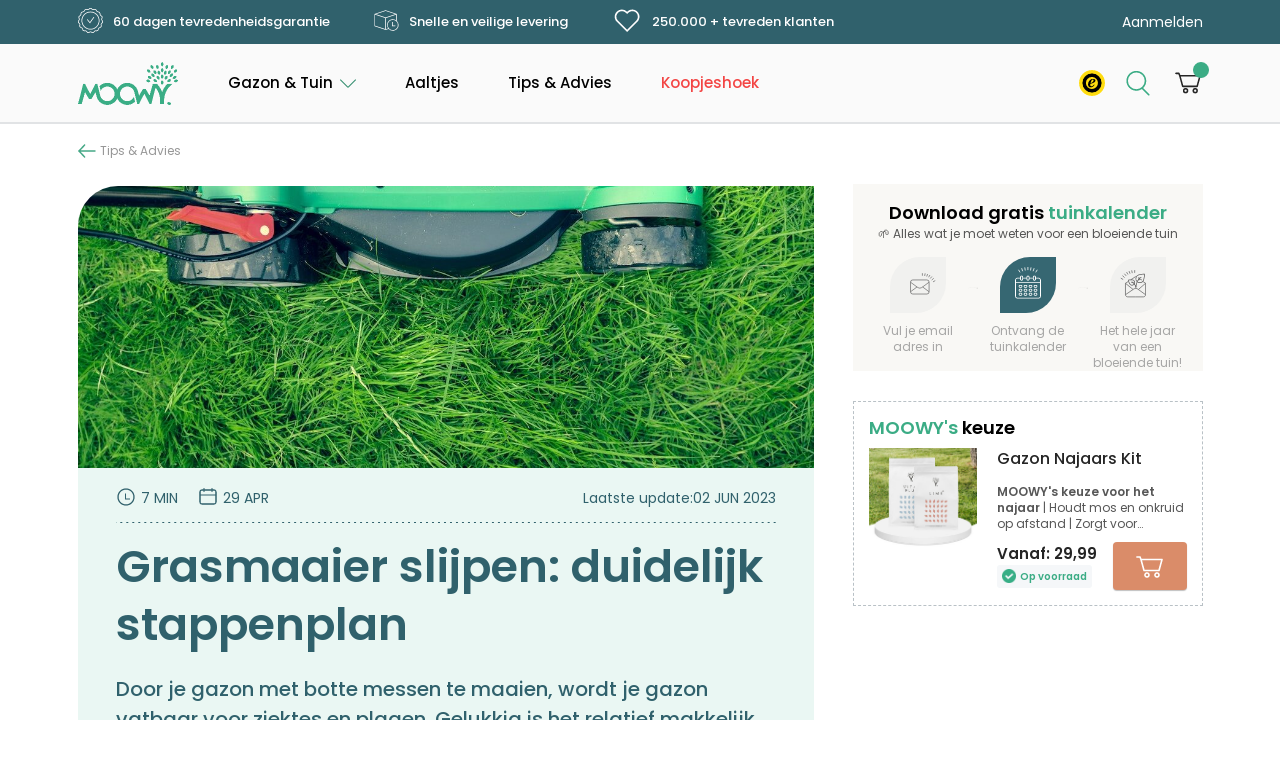

--- FILE ---
content_type: text/html; charset=UTF-8
request_url: https://moowy.be/grasmaaier-slijpen/
body_size: 65190
content:
<!doctype html>
<html lang="nl-BE">
<head><meta charset="UTF-8"><script>if(navigator.userAgent.match(/MSIE|Internet Explorer/i)||navigator.userAgent.match(/Trident\/7\..*?rv:11/i)){var href=document.location.href;if(!href.match(/[?&]nowprocket/)){if(href.indexOf("?")==-1){if(href.indexOf("#")==-1){document.location.href=href+"?nowprocket=1"}else{document.location.href=href.replace("#","?nowprocket=1#")}}else{if(href.indexOf("#")==-1){document.location.href=href+"&nowprocket=1"}else{document.location.href=href.replace("#","&nowprocket=1#")}}}}</script><script>(()=>{class RocketLazyLoadScripts{constructor(){this.v="2.0.4",this.userEvents=["keydown","keyup","mousedown","mouseup","mousemove","mouseover","mouseout","touchmove","touchstart","touchend","touchcancel","wheel","click","dblclick","input"],this.attributeEvents=["onblur","onclick","oncontextmenu","ondblclick","onfocus","onmousedown","onmouseenter","onmouseleave","onmousemove","onmouseout","onmouseover","onmouseup","onmousewheel","onscroll","onsubmit"]}async t(){this.i(),this.o(),/iP(ad|hone)/.test(navigator.userAgent)&&this.h(),this.u(),this.l(this),this.m(),this.k(this),this.p(this),this._(),await Promise.all([this.R(),this.L()]),this.lastBreath=Date.now(),this.S(this),this.P(),this.D(),this.O(),this.M(),await this.C(this.delayedScripts.normal),await this.C(this.delayedScripts.defer),await this.C(this.delayedScripts.async),await this.T(),await this.F(),await this.j(),await this.A(),window.dispatchEvent(new Event("rocket-allScriptsLoaded")),this.everythingLoaded=!0,this.lastTouchEnd&&await new Promise(t=>setTimeout(t,500-Date.now()+this.lastTouchEnd)),this.I(),this.H(),this.U(),this.W()}i(){this.CSPIssue=sessionStorage.getItem("rocketCSPIssue"),document.addEventListener("securitypolicyviolation",t=>{this.CSPIssue||"script-src-elem"!==t.violatedDirective||"data"!==t.blockedURI||(this.CSPIssue=!0,sessionStorage.setItem("rocketCSPIssue",!0))},{isRocket:!0})}o(){window.addEventListener("pageshow",t=>{this.persisted=t.persisted,this.realWindowLoadedFired=!0},{isRocket:!0}),window.addEventListener("pagehide",()=>{this.onFirstUserAction=null},{isRocket:!0})}h(){let t;function e(e){t=e}window.addEventListener("touchstart",e,{isRocket:!0}),window.addEventListener("touchend",function i(o){o.changedTouches[0]&&t.changedTouches[0]&&Math.abs(o.changedTouches[0].pageX-t.changedTouches[0].pageX)<10&&Math.abs(o.changedTouches[0].pageY-t.changedTouches[0].pageY)<10&&o.timeStamp-t.timeStamp<200&&(window.removeEventListener("touchstart",e,{isRocket:!0}),window.removeEventListener("touchend",i,{isRocket:!0}),"INPUT"===o.target.tagName&&"text"===o.target.type||(o.target.dispatchEvent(new TouchEvent("touchend",{target:o.target,bubbles:!0})),o.target.dispatchEvent(new MouseEvent("mouseover",{target:o.target,bubbles:!0})),o.target.dispatchEvent(new PointerEvent("click",{target:o.target,bubbles:!0,cancelable:!0,detail:1,clientX:o.changedTouches[0].clientX,clientY:o.changedTouches[0].clientY})),event.preventDefault()))},{isRocket:!0})}q(t){this.userActionTriggered||("mousemove"!==t.type||this.firstMousemoveIgnored?"keyup"===t.type||"mouseover"===t.type||"mouseout"===t.type||(this.userActionTriggered=!0,this.onFirstUserAction&&this.onFirstUserAction()):this.firstMousemoveIgnored=!0),"click"===t.type&&t.preventDefault(),t.stopPropagation(),t.stopImmediatePropagation(),"touchstart"===this.lastEvent&&"touchend"===t.type&&(this.lastTouchEnd=Date.now()),"click"===t.type&&(this.lastTouchEnd=0),this.lastEvent=t.type,t.composedPath&&t.composedPath()[0].getRootNode()instanceof ShadowRoot&&(t.rocketTarget=t.composedPath()[0]),this.savedUserEvents.push(t)}u(){this.savedUserEvents=[],this.userEventHandler=this.q.bind(this),this.userEvents.forEach(t=>window.addEventListener(t,this.userEventHandler,{passive:!1,isRocket:!0})),document.addEventListener("visibilitychange",this.userEventHandler,{isRocket:!0})}U(){this.userEvents.forEach(t=>window.removeEventListener(t,this.userEventHandler,{passive:!1,isRocket:!0})),document.removeEventListener("visibilitychange",this.userEventHandler,{isRocket:!0}),this.savedUserEvents.forEach(t=>{(t.rocketTarget||t.target).dispatchEvent(new window[t.constructor.name](t.type,t))})}m(){const t="return false",e=Array.from(this.attributeEvents,t=>"data-rocket-"+t),i="["+this.attributeEvents.join("],[")+"]",o="[data-rocket-"+this.attributeEvents.join("],[data-rocket-")+"]",s=(e,i,o)=>{o&&o!==t&&(e.setAttribute("data-rocket-"+i,o),e["rocket"+i]=new Function("event",o),e.setAttribute(i,t))};new MutationObserver(t=>{for(const n of t)"attributes"===n.type&&(n.attributeName.startsWith("data-rocket-")||this.everythingLoaded?n.attributeName.startsWith("data-rocket-")&&this.everythingLoaded&&this.N(n.target,n.attributeName.substring(12)):s(n.target,n.attributeName,n.target.getAttribute(n.attributeName))),"childList"===n.type&&n.addedNodes.forEach(t=>{if(t.nodeType===Node.ELEMENT_NODE)if(this.everythingLoaded)for(const i of[t,...t.querySelectorAll(o)])for(const t of i.getAttributeNames())e.includes(t)&&this.N(i,t.substring(12));else for(const e of[t,...t.querySelectorAll(i)])for(const t of e.getAttributeNames())this.attributeEvents.includes(t)&&s(e,t,e.getAttribute(t))})}).observe(document,{subtree:!0,childList:!0,attributeFilter:[...this.attributeEvents,...e]})}I(){this.attributeEvents.forEach(t=>{document.querySelectorAll("[data-rocket-"+t+"]").forEach(e=>{this.N(e,t)})})}N(t,e){const i=t.getAttribute("data-rocket-"+e);i&&(t.setAttribute(e,i),t.removeAttribute("data-rocket-"+e))}k(t){Object.defineProperty(HTMLElement.prototype,"onclick",{get(){return this.rocketonclick||null},set(e){this.rocketonclick=e,this.setAttribute(t.everythingLoaded?"onclick":"data-rocket-onclick","this.rocketonclick(event)")}})}S(t){function e(e,i){let o=e[i];e[i]=null,Object.defineProperty(e,i,{get:()=>o,set(s){t.everythingLoaded?o=s:e["rocket"+i]=o=s}})}e(document,"onreadystatechange"),e(window,"onload"),e(window,"onpageshow");try{Object.defineProperty(document,"readyState",{get:()=>t.rocketReadyState,set(e){t.rocketReadyState=e},configurable:!0}),document.readyState="loading"}catch(t){console.log("WPRocket DJE readyState conflict, bypassing")}}l(t){this.originalAddEventListener=EventTarget.prototype.addEventListener,this.originalRemoveEventListener=EventTarget.prototype.removeEventListener,this.savedEventListeners=[],EventTarget.prototype.addEventListener=function(e,i,o){o&&o.isRocket||!t.B(e,this)&&!t.userEvents.includes(e)||t.B(e,this)&&!t.userActionTriggered||e.startsWith("rocket-")||t.everythingLoaded?t.originalAddEventListener.call(this,e,i,o):(t.savedEventListeners.push({target:this,remove:!1,type:e,func:i,options:o}),"mouseenter"!==e&&"mouseleave"!==e||t.originalAddEventListener.call(this,e,t.savedUserEvents.push,o))},EventTarget.prototype.removeEventListener=function(e,i,o){o&&o.isRocket||!t.B(e,this)&&!t.userEvents.includes(e)||t.B(e,this)&&!t.userActionTriggered||e.startsWith("rocket-")||t.everythingLoaded?t.originalRemoveEventListener.call(this,e,i,o):t.savedEventListeners.push({target:this,remove:!0,type:e,func:i,options:o})}}J(t,e){this.savedEventListeners=this.savedEventListeners.filter(i=>{let o=i.type,s=i.target||window;return e!==o||t!==s||(this.B(o,s)&&(i.type="rocket-"+o),this.$(i),!1)})}H(){EventTarget.prototype.addEventListener=this.originalAddEventListener,EventTarget.prototype.removeEventListener=this.originalRemoveEventListener,this.savedEventListeners.forEach(t=>this.$(t))}$(t){t.remove?this.originalRemoveEventListener.call(t.target,t.type,t.func,t.options):this.originalAddEventListener.call(t.target,t.type,t.func,t.options)}p(t){let e;function i(e){return t.everythingLoaded?e:e.split(" ").map(t=>"load"===t||t.startsWith("load.")?"rocket-jquery-load":t).join(" ")}function o(o){function s(e){const s=o.fn[e];o.fn[e]=o.fn.init.prototype[e]=function(){return this[0]===window&&t.userActionTriggered&&("string"==typeof arguments[0]||arguments[0]instanceof String?arguments[0]=i(arguments[0]):"object"==typeof arguments[0]&&Object.keys(arguments[0]).forEach(t=>{const e=arguments[0][t];delete arguments[0][t],arguments[0][i(t)]=e})),s.apply(this,arguments),this}}if(o&&o.fn&&!t.allJQueries.includes(o)){const e={DOMContentLoaded:[],"rocket-DOMContentLoaded":[]};for(const t in e)document.addEventListener(t,()=>{e[t].forEach(t=>t())},{isRocket:!0});o.fn.ready=o.fn.init.prototype.ready=function(i){function s(){parseInt(o.fn.jquery)>2?setTimeout(()=>i.bind(document)(o)):i.bind(document)(o)}return"function"==typeof i&&(t.realDomReadyFired?!t.userActionTriggered||t.fauxDomReadyFired?s():e["rocket-DOMContentLoaded"].push(s):e.DOMContentLoaded.push(s)),o([])},s("on"),s("one"),s("off"),t.allJQueries.push(o)}e=o}t.allJQueries=[],o(window.jQuery),Object.defineProperty(window,"jQuery",{get:()=>e,set(t){o(t)}})}P(){const t=new Map;document.write=document.writeln=function(e){const i=document.currentScript,o=document.createRange(),s=i.parentElement;let n=t.get(i);void 0===n&&(n=i.nextSibling,t.set(i,n));const c=document.createDocumentFragment();o.setStart(c,0),c.appendChild(o.createContextualFragment(e)),s.insertBefore(c,n)}}async R(){return new Promise(t=>{this.userActionTriggered?t():this.onFirstUserAction=t})}async L(){return new Promise(t=>{document.addEventListener("DOMContentLoaded",()=>{this.realDomReadyFired=!0,t()},{isRocket:!0})})}async j(){return this.realWindowLoadedFired?Promise.resolve():new Promise(t=>{window.addEventListener("load",t,{isRocket:!0})})}M(){this.pendingScripts=[];this.scriptsMutationObserver=new MutationObserver(t=>{for(const e of t)e.addedNodes.forEach(t=>{"SCRIPT"!==t.tagName||t.noModule||t.isWPRocket||this.pendingScripts.push({script:t,promise:new Promise(e=>{const i=()=>{const i=this.pendingScripts.findIndex(e=>e.script===t);i>=0&&this.pendingScripts.splice(i,1),e()};t.addEventListener("load",i,{isRocket:!0}),t.addEventListener("error",i,{isRocket:!0}),setTimeout(i,1e3)})})})}),this.scriptsMutationObserver.observe(document,{childList:!0,subtree:!0})}async F(){await this.X(),this.pendingScripts.length?(await this.pendingScripts[0].promise,await this.F()):this.scriptsMutationObserver.disconnect()}D(){this.delayedScripts={normal:[],async:[],defer:[]},document.querySelectorAll("script[type$=rocketlazyloadscript]").forEach(t=>{t.hasAttribute("data-rocket-src")?t.hasAttribute("async")&&!1!==t.async?this.delayedScripts.async.push(t):t.hasAttribute("defer")&&!1!==t.defer||"module"===t.getAttribute("data-rocket-type")?this.delayedScripts.defer.push(t):this.delayedScripts.normal.push(t):this.delayedScripts.normal.push(t)})}async _(){await this.L();let t=[];document.querySelectorAll("script[type$=rocketlazyloadscript][data-rocket-src]").forEach(e=>{let i=e.getAttribute("data-rocket-src");if(i&&!i.startsWith("data:")){i.startsWith("//")&&(i=location.protocol+i);try{const o=new URL(i).origin;o!==location.origin&&t.push({src:o,crossOrigin:e.crossOrigin||"module"===e.getAttribute("data-rocket-type")})}catch(t){}}}),t=[...new Map(t.map(t=>[JSON.stringify(t),t])).values()],this.Y(t,"preconnect")}async G(t){if(await this.K(),!0!==t.noModule||!("noModule"in HTMLScriptElement.prototype))return new Promise(e=>{let i;function o(){(i||t).setAttribute("data-rocket-status","executed"),e()}try{if(navigator.userAgent.includes("Firefox/")||""===navigator.vendor||this.CSPIssue)i=document.createElement("script"),[...t.attributes].forEach(t=>{let e=t.nodeName;"type"!==e&&("data-rocket-type"===e&&(e="type"),"data-rocket-src"===e&&(e="src"),i.setAttribute(e,t.nodeValue))}),t.text&&(i.text=t.text),t.nonce&&(i.nonce=t.nonce),i.hasAttribute("src")?(i.addEventListener("load",o,{isRocket:!0}),i.addEventListener("error",()=>{i.setAttribute("data-rocket-status","failed-network"),e()},{isRocket:!0}),setTimeout(()=>{i.isConnected||e()},1)):(i.text=t.text,o()),i.isWPRocket=!0,t.parentNode.replaceChild(i,t);else{const i=t.getAttribute("data-rocket-type"),s=t.getAttribute("data-rocket-src");i?(t.type=i,t.removeAttribute("data-rocket-type")):t.removeAttribute("type"),t.addEventListener("load",o,{isRocket:!0}),t.addEventListener("error",i=>{this.CSPIssue&&i.target.src.startsWith("data:")?(console.log("WPRocket: CSP fallback activated"),t.removeAttribute("src"),this.G(t).then(e)):(t.setAttribute("data-rocket-status","failed-network"),e())},{isRocket:!0}),s?(t.fetchPriority="high",t.removeAttribute("data-rocket-src"),t.src=s):t.src="data:text/javascript;base64,"+window.btoa(unescape(encodeURIComponent(t.text)))}}catch(i){t.setAttribute("data-rocket-status","failed-transform"),e()}});t.setAttribute("data-rocket-status","skipped")}async C(t){const e=t.shift();return e?(e.isConnected&&await this.G(e),this.C(t)):Promise.resolve()}O(){this.Y([...this.delayedScripts.normal,...this.delayedScripts.defer,...this.delayedScripts.async],"preload")}Y(t,e){this.trash=this.trash||[];let i=!0;var o=document.createDocumentFragment();t.forEach(t=>{const s=t.getAttribute&&t.getAttribute("data-rocket-src")||t.src;if(s&&!s.startsWith("data:")){const n=document.createElement("link");n.href=s,n.rel=e,"preconnect"!==e&&(n.as="script",n.fetchPriority=i?"high":"low"),t.getAttribute&&"module"===t.getAttribute("data-rocket-type")&&(n.crossOrigin=!0),t.crossOrigin&&(n.crossOrigin=t.crossOrigin),t.integrity&&(n.integrity=t.integrity),t.nonce&&(n.nonce=t.nonce),o.appendChild(n),this.trash.push(n),i=!1}}),document.head.appendChild(o)}W(){this.trash.forEach(t=>t.remove())}async T(){try{document.readyState="interactive"}catch(t){}this.fauxDomReadyFired=!0;try{await this.K(),this.J(document,"readystatechange"),document.dispatchEvent(new Event("rocket-readystatechange")),await this.K(),document.rocketonreadystatechange&&document.rocketonreadystatechange(),await this.K(),this.J(document,"DOMContentLoaded"),document.dispatchEvent(new Event("rocket-DOMContentLoaded")),await this.K(),this.J(window,"DOMContentLoaded"),window.dispatchEvent(new Event("rocket-DOMContentLoaded"))}catch(t){console.error(t)}}async A(){try{document.readyState="complete"}catch(t){}try{await this.K(),this.J(document,"readystatechange"),document.dispatchEvent(new Event("rocket-readystatechange")),await this.K(),document.rocketonreadystatechange&&document.rocketonreadystatechange(),await this.K(),this.J(window,"load"),window.dispatchEvent(new Event("rocket-load")),await this.K(),window.rocketonload&&window.rocketonload(),await this.K(),this.allJQueries.forEach(t=>t(window).trigger("rocket-jquery-load")),await this.K(),this.J(window,"pageshow");const t=new Event("rocket-pageshow");t.persisted=this.persisted,window.dispatchEvent(t),await this.K(),window.rocketonpageshow&&window.rocketonpageshow({persisted:this.persisted})}catch(t){console.error(t)}}async K(){Date.now()-this.lastBreath>45&&(await this.X(),this.lastBreath=Date.now())}async X(){return document.hidden?new Promise(t=>setTimeout(t)):new Promise(t=>requestAnimationFrame(t))}B(t,e){return e===document&&"readystatechange"===t||(e===document&&"DOMContentLoaded"===t||(e===window&&"DOMContentLoaded"===t||(e===window&&"load"===t||e===window&&"pageshow"===t)))}static run(){(new RocketLazyLoadScripts).t()}}RocketLazyLoadScripts.run()})();</script>



<meta name="viewport" content="width=device-width, initial-scale=1">
<link rel="icon" type="image/x-icon" href="https://moowy.be/wp-content/themes/moowy/favicon.png">
<link rel="profile" href="https://gmpg.org/xfn/11">

<meta name='robots' content='index, follow, max-image-preview:large, max-snippet:-1, max-video-preview:-1' />

<!-- Google Tag Manager for WordPress by gtm4wp.com -->
<script data-cfasync="false" data-pagespeed-no-defer data-cookieconsent="ignore">
	var gtm4wp_datalayer_name = "dataLayer";
	var dataLayer = dataLayer || [];
	const gtm4wp_use_sku_instead = 0;
	const gtm4wp_currency = 'EUR';
	const gtm4wp_product_per_impression = 10;
	const gtm4wp_clear_ecommerce = false;
	const gtm4wp_datalayer_max_timeout = 2000;
</script>
<!-- End Google Tag Manager for WordPress by gtm4wp.com -->
	<!-- This site is optimized with the Yoast SEO plugin v26.8 - https://yoast.com/product/yoast-seo-wordpress/ -->
	<title>Grasmaaier slijpen: duidelijk stappenplan | MOOWY</title>
<link data-rocket-prefetch href="https://s.pinimg.com" rel="dns-prefetch">
<link data-rocket-prefetch href="https://cdn.cookie-script.com" rel="dns-prefetch">
<link data-rocket-prefetch href="https://cdn.matomo.cloud" rel="dns-prefetch">
<link data-rocket-prefetch href="https://connect.facebook.net" rel="dns-prefetch">
<link data-rocket-prefetch href="https://www.googletagmanager.com" rel="dns-prefetch">
<link data-rocket-prefetch href="https://cdn1.stamped.io" rel="dns-prefetch">
<link data-rocket-prefetch href="https://moowy.co.uk" rel="dns-prefetch">
<link data-rocket-prefetch href="https://moowy.de" rel="dns-prefetch">
<link data-rocket-prefetch href="https://moowy.nl" rel="dns-prefetch">
<link data-rocket-prefetch href="https://cdn-4.convertexperiments.com" rel="dns-prefetch">
<link data-rocket-prefetch href="https://fonts.googleapis.com" rel="dns-prefetch">
<link data-rocket-prefetch href="https://static.klaviyo.com" rel="dns-prefetch">
<link data-rocket-prefetch href="https://static-tracking.klaviyo.com" rel="dns-prefetch">
<link data-rocket-prefetch href="https://m0owy.matomo.cloud" rel="dns-prefetch">
<link data-rocket-prefetch href="https://widgets.trustedshops.com" rel="dns-prefetch"><link rel="preload" data-rocket-preload as="image" href="https://moowy.be/wp-content/uploads/sites/4/2023/05/grasmaaier-slijpen-1200x459.jpg" imagesrcset="https://moowy.be/wp-content/uploads/sites/4/2023/05/grasmaaier-slijpen-1200x459.jpg 1200w, https://moowy.be/wp-content/uploads/sites/4/2023/05/grasmaaier-slijpen-857x328.jpg 857w" imagesizes="(max-width: 1200px) 100vw, 1200px" fetchpriority="high">
	<meta name="description" content="Ontdek hoe je je grasmaaier kunt slijpen voor een beter gemaaid gazon. Lees onze handige tips en leer hoe je je grasmaaier zelf kunt slijpen en onderhouden voor het beste resultaat." />
	<link rel="canonical" href="https://moowy.be/grasmaaier-slijpen/" />
	<meta property="og:locale" content="nl_BE" />
	<meta property="og:type" content="article" />
	<meta property="og:title" content="Grasmaaier slijpen: duidelijk stappenplan | MOOWY" />
	<meta property="og:description" content="Ontdek hoe je je grasmaaier kunt slijpen voor een beter gemaaid gazon. Lees onze handige tips en leer hoe je je grasmaaier zelf kunt slijpen en onderhouden voor het beste resultaat." />
	<meta property="og:url" content="https://moowy.be/grasmaaier-slijpen/" />
	<meta property="og:site_name" content="MOOWY BE" />
	<meta property="article:publisher" content="https://www.facebook.com/moowy.be" />
	<meta property="article:published_time" content="2023-04-29T16:45:49+00:00" />
	<meta property="article:modified_time" content="2023-06-02T12:46:25+00:00" />
	<meta property="og:image" content="https://moowy.be/wp-content/uploads/sites/4/2023/05/grasmaaier-slijpen.jpg" />
	<meta property="og:image:width" content="1200" />
	<meta property="og:image:height" content="795" />
	<meta property="og:image:type" content="image/jpeg" />
	<meta name="author" content="Louis Hooft" />
	<meta name="twitter:card" content="summary_large_image" />
	<meta name="twitter:label1" content="Geschreven door" />
	<meta name="twitter:data1" content="Louis Hooft" />
	<meta name="twitter:label2" content="Geschatte leestijd" />
	<meta name="twitter:data2" content="8 minuten" />
	<script type="application/ld+json" class="yoast-schema-graph">{"@context":"https://schema.org","@graph":[{"@type":"Article","@id":"https://moowy.be/grasmaaier-slijpen/#article","isPartOf":{"@id":"https://moowy.be/grasmaaier-slijpen/"},"author":{"name":"Louis Hooft","@id":"https://moowy.be/#/schema/person/859c2ed98a786485b3fd246019bf0524"},"headline":"Grasmaaier slijpen: duidelijk stappenplan","datePublished":"2023-04-29T16:45:49+00:00","dateModified":"2023-06-02T12:46:25+00:00","mainEntityOfPage":{"@id":"https://moowy.be/grasmaaier-slijpen/"},"wordCount":1332,"commentCount":0,"publisher":{"@id":"https://moowy.be/#organization"},"image":{"@id":"https://moowy.be/grasmaaier-slijpen/#primaryimage"},"thumbnailUrl":"https://moowy.be/wp-content/uploads/sites/4/2023/05/grasmaaier-slijpen.jpg","articleSection":["Alle artikelen","Gazononderhoud","Grasmaaien"],"inLanguage":"nl-BE","potentialAction":[{"@type":"CommentAction","name":"Comment","target":["https://moowy.be/grasmaaier-slijpen/#respond"]}]},{"@type":["WebPage","FAQPage"],"@id":"https://moowy.be/grasmaaier-slijpen/","url":"https://moowy.be/grasmaaier-slijpen/","name":"Grasmaaier slijpen: duidelijk stappenplan | MOOWY","isPartOf":{"@id":"https://moowy.be/#website"},"primaryImageOfPage":{"@id":"https://moowy.be/grasmaaier-slijpen/#primaryimage"},"image":{"@id":"https://moowy.be/grasmaaier-slijpen/#primaryimage"},"thumbnailUrl":"https://moowy.be/wp-content/uploads/sites/4/2023/05/grasmaaier-slijpen.jpg","datePublished":"2023-04-29T16:45:49+00:00","dateModified":"2023-06-02T12:46:25+00:00","description":"Ontdek hoe je je grasmaaier kunt slijpen voor een beter gemaaid gazon. Lees onze handige tips en leer hoe je je grasmaaier zelf kunt slijpen en onderhouden voor het beste resultaat.","breadcrumb":{"@id":"https://moowy.be/grasmaaier-slijpen/#breadcrumb"},"mainEntity":[{"@id":"https://moowy.be/grasmaaier-slijpen/#faq-question-1682787870380"},{"@id":"https://moowy.be/grasmaaier-slijpen/#faq-question-1682788019525"},{"@id":"https://moowy.be/grasmaaier-slijpen/#faq-question-1682788048161"}],"inLanguage":"nl-BE","potentialAction":[{"@type":"ReadAction","target":["https://moowy.be/grasmaaier-slijpen/"]}]},{"@type":"ImageObject","inLanguage":"nl-BE","@id":"https://moowy.be/grasmaaier-slijpen/#primaryimage","url":"https://moowy.be/wp-content/uploads/sites/4/2023/05/grasmaaier-slijpen.jpg","contentUrl":"https://moowy.be/wp-content/uploads/sites/4/2023/05/grasmaaier-slijpen.jpg","width":1200,"height":795,"caption":"grasmaaier slijpen"},{"@type":"BreadcrumbList","@id":"https://moowy.be/grasmaaier-slijpen/#breadcrumb","itemListElement":[{"@type":"ListItem","position":1,"name":"Home","item":"https://moowy.be/"},{"@type":"ListItem","position":2,"name":"Grasmaaier slijpen: duidelijk stappenplan"}]},{"@type":"WebSite","@id":"https://moowy.be/#website","url":"https://moowy.be/","name":"MOOWY BE","description":"MOOWY Gazon &amp; Groen Producten |  Alles om van groen &amp; gazon te genieten","publisher":{"@id":"https://moowy.be/#organization"},"potentialAction":[{"@type":"SearchAction","target":{"@type":"EntryPoint","urlTemplate":"https://moowy.be/?s={search_term_string}"},"query-input":{"@type":"PropertyValueSpecification","valueRequired":true,"valueName":"search_term_string"}}],"inLanguage":"nl-BE"},{"@type":"Organization","@id":"https://moowy.be/#organization","name":"MOOWY","url":"https://moowy.be/","logo":{"@type":"ImageObject","inLanguage":"nl-BE","@id":"https://moowy.be/#/schema/logo/image/","url":"https://moowy.be/wp-content/uploads/sites/4/2022/04/Moowy_logo_no-text_ICON.png","contentUrl":"https://moowy.be/wp-content/uploads/sites/4/2022/04/Moowy_logo_no-text_ICON.png","width":637,"height":856,"caption":"MOOWY"},"image":{"@id":"https://moowy.be/#/schema/logo/image/"},"sameAs":["https://www.facebook.com/moowy.be","https://www.instagram.com/moowy.be/"]},{"@type":"Person","@id":"https://moowy.be/#/schema/person/859c2ed98a786485b3fd246019bf0524","name":"Louis Hooft","image":{"@type":"ImageObject","inLanguage":"nl-BE","@id":"https://moowy.be/#/schema/person/image/","url":"https://secure.gravatar.com/avatar/9010272d2f45c12890c4af2032fff8077deefd5ee60ba2b3cf276667dadb75cb?s=96&d=mm&r=g","contentUrl":"https://secure.gravatar.com/avatar/9010272d2f45c12890c4af2032fff8077deefd5ee60ba2b3cf276667dadb75cb?s=96&d=mm&r=g","caption":"Louis Hooft"}},{"@type":"Question","@id":"https://moowy.be/grasmaaier-slijpen/#faq-question-1682787870380","position":1,"url":"https://moowy.be/grasmaaier-slijpen/#faq-question-1682787870380","name":"u003cstrongu003eHoe vaak moet ik de messen van mijn grasmaaier slijpen?u003c/strongu003e","answerCount":1,"acceptedAnswer":{"@type":"Answer","text":"Het wordt aanbevolen om de messen van je grasmaaier na elke 20-25 uur gebruik te slijpen.","inLanguage":"nl-BE"},"inLanguage":"nl-BE"},{"@type":"Question","@id":"https://moowy.be/grasmaaier-slijpen/#faq-question-1682788019525","position":2,"url":"https://moowy.be/grasmaaier-slijpen/#faq-question-1682788019525","name":"u003cstrongu003eKan ik het mes van mijn grasmaaier zelf slijpen?u003c/strongu003e","answerCount":1,"acceptedAnswer":{"@type":"Answer","text":"Ja, je kan het mes van je grasmaaier zelf slijpen. Als je echter niet zeker bent hoe je dat moet doen, is het raadzaam om het door een professional te brengen.","inLanguage":"nl-BE"},"inLanguage":"nl-BE"},{"@type":"Question","@id":"https://moowy.be/grasmaaier-slijpen/#faq-question-1682788048161","position":3,"url":"https://moowy.be/grasmaaier-slijpen/#faq-question-1682788048161","name":"u003cstrongu003eHoe weet ik of het mes van mijn grasmaaier geslepen moet worden?u003c/strongu003e","answerCount":1,"acceptedAnswer":{"@type":"Answer","text":"Als je merkt dat het gras ongelijkmatig is gemaaid of gescheurd lijkt, is dit een teken dat het mes bot is. Verder kan je als je bruine punten op het gras ziet er vanop aan dat je messen het gras niet meer goed kunnen maaien.","inLanguage":"nl-BE"},"inLanguage":"nl-BE"}]}</script>
	<!-- / Yoast SEO plugin. -->


<link rel='dns-prefetch' href='//static.klaviyo.com' />
<link rel='dns-prefetch' href='//widgets.trustedshops.com' />

<link rel="alternate" type="application/rss+xml" title="MOOWY BE &raquo; feed" href="https://moowy.be/feed/" />
<link rel="alternate" type="application/rss+xml" title="MOOWY BE &raquo; reactiesfeed" href="https://moowy.be/comments/feed/" />
<link rel="alternate" type="application/rss+xml" title="MOOWY BE &raquo; Grasmaaier slijpen: duidelijk stappenplan reactiesfeed" href="https://moowy.be/grasmaaier-slijpen/feed/" />
<style type="text/css">.brave_popup{display:none}</style><script data-no-optimize="1"> var brave_popup_data = {}; var bravepop_emailValidation=false; var brave_popup_videos = {};  var brave_popup_formData = {};var brave_popup_adminUser = false; var brave_popup_pageInfo = {"type":"single","pageID":47206,"singleType":"post"};  var bravepop_emailSuggestions={};</script><link rel="alternate" title="oEmbed (JSON)" type="application/json+oembed" href="https://moowy.be/wp-json/oembed/1.0/embed?url=https%3A%2F%2Fmoowy.be%2Fgrasmaaier-slijpen%2F" />
<link rel="alternate" title="oEmbed (XML)" type="text/xml+oembed" href="https://moowy.be/wp-json/oembed/1.0/embed?url=https%3A%2F%2Fmoowy.be%2Fgrasmaaier-slijpen%2F&#038;format=xml" />
<style id='wp-img-auto-sizes-contain-inline-css'>
img:is([sizes=auto i],[sizes^="auto," i]){contain-intrinsic-size:3000px 1500px}
/*# sourceURL=wp-img-auto-sizes-contain-inline-css */
</style>
<link rel='stylesheet' id='wdp_cart-summary-css' href='https://moowy.be/wp-content/plugins/advanced-dynamic-pricing-for-woocommerce/BaseVersion/assets/css/cart-summary.css?ver=4.11.0' media='all' />
<link rel='stylesheet' id='header-css' href='https://moowy.be/wp-content/themes/moowy/css/header.css?ver=1732339716' media='all' />
<link rel='stylesheet' id='search-header-css' href='https://moowy.be/wp-content/themes/moowy/css/search-header.css?ver=1743668973' media='all' />
<link rel='stylesheet' id='vars-css' href='https://moowy.be/wp-content/themes/moowy/css/vars.css?ver=1715329090' media='all' />
<link rel='stylesheet' id='mega-main-menu-css' href='https://moowy.be/wp-content/themes/moowy/css/mega-main-menu.css?ver=1726563569' media='all' />
<link rel='stylesheet' id='general-css' href='https://moowy.be/wp-content/themes/moowy/css/general.css?ver=1719917518' media='all' />
<link rel='stylesheet' id='footer-css' href='https://moowy.be/wp-content/themes/moowy/css/footer.css?ver=1736579310' media='all' />
<link rel='stylesheet' id='cookies-css' href='https://moowy.be/wp-content/themes/moowy/css/cookies.css?ver=1684005317' media='all' />
<link rel='stylesheet' id='popup-css' href='https://moowy.be/wp-content/themes/moowy/css/popup.css?ver=1768902146' media='all' />
<link rel='stylesheet' id='checkout-result-css' href='https://moowy.be/wp-content/themes/moowy/css/checkout-result.css?ver=1.0.0' media='all' />
<link rel='stylesheet' id='post-css' href='https://moowy.be/wp-content/themes/moowy/css/post.css?ver=1722937246' media='all' />
<link rel='stylesheet' id='quote-tip-css' href='https://moowy.be/wp-content/themes/moowy/css/blocks/quote-tip.css?ver=1712566912' media='all' />
<link rel='stylesheet' id='table-css' href='https://moowy.be/wp-content/themes/moowy/css/table.css?ver=1718706093' media='all' />
<link rel='stylesheet' id='table-of-content-css' href='https://moowy.be/wp-content/themes/moowy/css/table-of-content.css?ver=1712908979' media='all' />
<style id='wp-emoji-styles-inline-css'>

	img.wp-smiley, img.emoji {
		display: inline !important;
		border: none !important;
		box-shadow: none !important;
		height: 1em !important;
		width: 1em !important;
		margin: 0 0.07em !important;
		vertical-align: -0.1em !important;
		background: none !important;
		padding: 0 !important;
	}
/*# sourceURL=wp-emoji-styles-inline-css */
</style>
<style id='classic-theme-styles-inline-css'>
/*! This file is auto-generated */
.wp-block-button__link{color:#fff;background-color:#32373c;border-radius:9999px;box-shadow:none;text-decoration:none;padding:calc(.667em + 2px) calc(1.333em + 2px);font-size:1.125em}.wp-block-file__button{background:#32373c;color:#fff;text-decoration:none}
/*# sourceURL=/wp-includes/css/classic-themes.min.css */
</style>
<style id='woocommerce-inline-inline-css'>
.woocommerce form .form-row .required { visibility: visible; }
/*# sourceURL=woocommerce-inline-inline-css */
</style>
<link rel='stylesheet' id='wt-smart-coupon-for-woo-css' href='https://moowy.be/wp-content/plugins/wt-smart-coupons-for-woocommerce/public/css/wt-smart-coupon-public.css?ver=2.2.7' media='all' />
<link rel='stylesheet' id='yaydp-frontend-index-css' href='https://moowy.be/wp-content/plugins/yaypricing/assets/css/index.css?ver=3.5.4' media='all' />
<link rel='stylesheet' id='mollie-applepaydirect-css' href='https://moowy.be/wp-content/plugins/mollie-payments-for-woocommerce/public/css/mollie-applepaydirect.min.css?ver=1768877680' media='screen' />
<style id='rocket-lazyload-inline-css'>
.rll-youtube-player{position:relative;padding-bottom:56.23%;height:0;overflow:hidden;max-width:100%;}.rll-youtube-player:focus-within{outline: 2px solid currentColor;outline-offset: 5px;}.rll-youtube-player iframe{position:absolute;top:0;left:0;width:100%;height:100%;z-index:100;background:0 0}.rll-youtube-player img{bottom:0;display:block;left:0;margin:auto;max-width:100%;width:100%;position:absolute;right:0;top:0;border:none;height:auto;-webkit-transition:.4s all;-moz-transition:.4s all;transition:.4s all}.rll-youtube-player img:hover{-webkit-filter:brightness(75%)}.rll-youtube-player .play{height:100%;width:100%;left:0;top:0;position:absolute;background:url(https://moowy.be/wp-content/plugins/wp-rocket/assets/img/youtube.png) no-repeat center;background-color: transparent !important;cursor:pointer;border:none;}
/*# sourceURL=rocket-lazyload-inline-css */
</style>
<link rel='stylesheet' id='wdp_pricing-table-css' href='https://moowy.be/wp-content/plugins/advanced-dynamic-pricing-for-woocommerce/BaseVersion/assets/css/pricing-table.css?ver=4.11.0' media='all' />
<link rel='stylesheet' id='wdp_deals-table-css' href='https://moowy.be/wp-content/plugins/advanced-dynamic-pricing-for-woocommerce/BaseVersion/assets/css/deals-table.css?ver=4.11.0' media='all' />
<script src="https://moowy.be/wp-includes/js/jquery/jquery.min.js?ver=3.7.1" id="jquery-core-js"></script>
<script type="rocketlazyloadscript" data-rocket-src="https://moowy.be/wp-includes/js/jquery/jquery-migrate.min.js?ver=3.4.1" id="jquery-migrate-js"></script>
<script type="rocketlazyloadscript" data-rocket-src="https://moowy.be/wp-content/plugins/woocommerce/assets/js/js-cookie/js.cookie.min.js?ver=2.1.4-wc.10.4.3" id="wc-js-cookie-js" data-wp-strategy="defer"></script>
<script type="rocketlazyloadscript" data-rocket-src="https://moowy.be/wp-content/plugins/woocommerce/assets/js/jquery-blockui/jquery.blockUI.min.js?ver=2.7.0-wc.10.4.3" id="wc-jquery-blockui-js" defer data-wp-strategy="defer"></script>
<script id="wc-add-to-cart-js-extra">
var wc_add_to_cart_params = {"ajax_url":"/wp-admin/admin-ajax.php","wc_ajax_url":"/?wc-ajax=%%endpoint%%","i18n_view_cart":"Winkelwagen bekijken","cart_url":"https://moowy.be/winkelmandje/","is_cart":"","cart_redirect_after_add":"no"};
//# sourceURL=wc-add-to-cart-js-extra
</script>
<script type="rocketlazyloadscript" data-rocket-src="https://moowy.be/wp-content/plugins/woocommerce/assets/js/frontend/add-to-cart.min.js?ver=10.4.3" id="wc-add-to-cart-js" defer data-wp-strategy="defer"></script>
<script id="woocommerce-js-extra">
var woocommerce_params = {"ajax_url":"/wp-admin/admin-ajax.php","wc_ajax_url":"/?wc-ajax=%%endpoint%%","i18n_password_show":"Wachtwoord tonen","i18n_password_hide":"Wachtwoord verbergen"};
//# sourceURL=woocommerce-js-extra
</script>
<script type="rocketlazyloadscript" data-rocket-src="https://moowy.be/wp-content/plugins/woocommerce/assets/js/frontend/woocommerce.min.js?ver=10.4.3" id="woocommerce-js" defer data-wp-strategy="defer"></script>
<script id="wt-smart-coupon-for-woo-js-extra">
var WTSmartCouponOBJ = {"ajaxurl":"https://moowy.be/wp-admin/admin-ajax.php","wc_ajax_url":"https://moowy.be/?wc-ajax=","nonces":{"public":"302925bc18","apply_coupon":"1de8846a20"},"labels":{"please_wait":"Please wait...","choose_variation":"Please choose a variation","error":"Error !!!"},"shipping_method":[],"payment_method":"","is_cart":""};
//# sourceURL=wt-smart-coupon-for-woo-js-extra
</script>
<script type="rocketlazyloadscript" data-rocket-src="https://moowy.be/wp-content/plugins/wt-smart-coupons-for-woocommerce/public/js/wt-smart-coupon-public.js?ver=2.2.7" id="wt-smart-coupon-for-woo-js"></script>
<script type="rocketlazyloadscript" id="wc-settings-dep-in-header-js-after">
console.warn( "Scripts that have a dependency on [wc-settings, wc-blocks-checkout] must be loaded in the footer, klaviyo-klaviyo-checkout-block-editor-script was registered to load in the header, but has been switched to load in the footer instead. See https://github.com/woocommerce/woocommerce-gutenberg-products-block/pull/5059" );
console.warn( "Scripts that have a dependency on [wc-settings, wc-blocks-checkout] must be loaded in the footer, klaviyo-klaviyo-checkout-block-view-script was registered to load in the header, but has been switched to load in the footer instead. See https://github.com/woocommerce/woocommerce-gutenberg-products-block/pull/5059" );
//# sourceURL=wc-settings-dep-in-header-js-after
</script>
<link rel="https://api.w.org/" href="https://moowy.be/wp-json/" /><link rel="alternate" title="JSON" type="application/json" href="https://moowy.be/wp-json/wp/v2/posts/47206" /><link rel="EditURI" type="application/rsd+xml" title="RSD" href="https://moowy.be/xmlrpc.php?rsd" />
<meta name="generator" content="WordPress 6.9" />
<meta name="generator" content="WooCommerce 10.4.3" />
<link rel='shortlink' href='https://moowy.be/?p=47206' />
<style type="text/css">
#wpadminbar .quicklinks #wp-admin-bar-tikemp_impresonate_user ul li .ab-item{height:auto}#wpadminbar .quicklinks #wp-admin-bar-tikemp_impresonate_user #tikemp_username{height:22px;font-size:13px !important;padding:2px;width:145px;border-radius:2px !important;float:left;box-sizing:border-box !important;line-height: 10px;}#tikemp_search{width:auto;box-sizing:border-box}#tikemp_search_submit{height:22px;padding:2px;line-height:1.1;font-size:13px !important;border:0 !important;float:right;background-color:#fff !important;border-radius:2px !important;width:74px;box-sizing:border-box;color:#000 !important;}#tikemp_usearch_result{width:100%;max-height: 320px;overflow-y: auto;margin-top:10px;float:left;}#tikemp_usearch_form{width: 226px}#tikemp_recent_users{width:100%;float:left;}form#tikemp_usearch_form input[type="text"]{background-color:#fff !important;}#tikemp_settings_wrap{width: 100%;float:left;border-top:1px solid #ccc;}#wpadminbar .quicklinks .menupop ul li a, #wpadminbar .quicklinks .menupop.hover ul li a {color: #b4b9be;}
</style>
	<script type="rocketlazyloadscript">
		var tikemp_ajax_url = "https://moowy.be/wp-admin/admin-ajax.php";
	</script>
	
<!-- This website runs the Product Feed PRO for WooCommerce by AdTribes.io plugin - version woocommercesea_option_installed_version -->

<!-- Google Tag Manager for WordPress by gtm4wp.com -->
<!-- GTM Container placement set to automatic -->
<script data-cfasync="false" data-pagespeed-no-defer data-cookieconsent="ignore">
	var dataLayer_content = [];
	dataLayer.push( dataLayer_content );
</script>
<script type="rocketlazyloadscript" data-cfasync="false" data-pagespeed-no-defer data-cookieconsent="ignore">
(function(w,d,s,l,i){w[l]=w[l]||[];w[l].push({'gtm.start':
new Date().getTime(),event:'gtm.js'});var f=d.getElementsByTagName(s)[0],
j=d.createElement(s),dl=l!='dataLayer'?'&l='+l:'';j.async=true;j.src=
'//www.googletagmanager.com/gtm.js?id='+i+dl;f.parentNode.insertBefore(j,f);
})(window,document,'script','dataLayer','GTM-5SHNQWR');
</script>
<!-- End Google Tag Manager for WordPress by gtm4wp.com --><meta property="og:url" content="https://moowy.be/grasmaaier-slijpen/" /><meta property="og:site_name" content="MOOWY BE" /><meta property="og:type" content="article" /><meta property="og:title" content="Grasmaaier slijpen: duidelijk stappenplan" /><meta property="og:image" content="https://moowy.be/wp-content/uploads/sites/4/2023/05/grasmaaier-slijpen-1024x678.jpg" /><!-- Google site verification - Google for WooCommerce -->
<meta name="google-site-verification" content="ItUclhnWxerbrjeek6jKVjRrdydLhHao7VwpwYRfKY4" />
<!-- Facebook Pixel Code Theme -->
<script type="rocketlazyloadscript">
  !function(f,b,e,v,n,t,s)
  {if(f.fbq)return;n=f.fbq=function(){n.callMethod?
  n.callMethod.apply(n,arguments):n.queue.push(arguments)};
  if(!f._fbq)f._fbq=n;n.push=n;n.loaded=!0;n.version='2.0';
  n.queue=[];t=b.createElement(e);t.async=!0;
  t.src=v;s=b.getElementsByTagName(e)[0];
  s.parentNode.insertBefore(t,s)}(window, document,'script',
  'https://connect.facebook.net/en_US/fbevents.js');
  fbq('init', '809839662723736');
  fbq('track', 'PageView');
</script>
<noscript>
  <img height="1" width="1" style="display:none" 
       src="https://www.facebook.com/tr?id=809839662723736&ev=PageView&noscript=1"/>
</noscript>
<!-- End Facebook Pixel Code Theme -->
    <script type="text/javascript">
        var ajaxurl = 'https://moowy.be/wp-admin/admin-ajax.php';
        var additemurl = 'https://moowy.be/wp-json/wc/store/cart/add-item';
        var restcarturl = 'https://moowy.be/wp-json/wc/store/cart';
    </script>
    	<noscript><style>.woocommerce-product-gallery{ opacity: 1 !important; }</style></noscript>
	        <style type="text/css">
            .wdp_bulk_table_content .wdp_pricing_table_caption { color: #6d6d6d ! important} .wdp_bulk_table_content table thead td { color: #6d6d6d ! important} .wdp_bulk_table_content table thead td { background-color: #efefef ! important} .wdp_bulk_table_content table thead td { higlight_background_color-color: #efefef ! important} .wdp_bulk_table_content table thead td { higlight_text_color: #6d6d6d ! important} .wdp_bulk_table_content table tbody td { color: #6d6d6d ! important} .wdp_bulk_table_content table tbody td { background-color: #ffffff ! important} .wdp_bulk_table_content .wdp_pricing_table_footer { color: #6d6d6d ! important}        </style>
        <link rel="alternate" href="https://moowy.co.uk/sharpen-lawn-mower-blades/" hreflang="en-GB" />
<link rel="alternate" href="https://moowy.de/rasenmahermesser-scharfen/" hreflang="de" />
<link rel="alternate" href="https://moowy.nl/grasmaaier-slijpen/" hreflang="nl-nl" />
<link rel="alternate" href="https://moowy.be/grasmaaier-slijpen/" hreflang="nl-be" />
<link rel="alternate" href="https://moowy.co.uk/sharpen-lawn-mower-blades/" hreflang="x-default" />
<link rel="icon" href="https://moowy.be/wp-content/uploads/sites/4/2024/04/cropped-Moowy_avatar2-32x32.png" sizes="32x32" />
<link rel="icon" href="https://moowy.be/wp-content/uploads/sites/4/2024/04/cropped-Moowy_avatar2-192x192.png" sizes="192x192" />
<link rel="apple-touch-icon" href="https://moowy.be/wp-content/uploads/sites/4/2024/04/cropped-Moowy_avatar2-180x180.png" />
<meta name="msapplication-TileImage" content="https://moowy.be/wp-content/uploads/sites/4/2024/04/cropped-Moowy_avatar2-270x270.png" />
		<style id="wp-custom-css">
			.color-background-video-course-1 {
      background-color: #F5F7F9;
     
    }
.color-background-video-course-2 {
      background-color: #F0F0F1;
     
    }
.page-id-45030 .boxed_text {
    background-color: #F0F0F1;
}

.red_text_menu {
		color: #F34544;
}

.floating-cart .yaydp-offer-description {
    display: none !important;
}		</style>
		
		<!-- Global site tag (gtag.js) - Google Ads: AW-762617329 - Google for WooCommerce -->
		<script async src="https://www.googletagmanager.com/gtag/js?id=AW-762617329"></script>
		<script>
			window.dataLayer = window.dataLayer || [];
			function gtag() { dataLayer.push(arguments); }
			gtag( 'consent', 'default', {
				analytics_storage: 'denied',
				ad_storage: 'denied',
				ad_user_data: 'denied',
				ad_personalization: 'denied',
				region: ['AT', 'BE', 'BG', 'HR', 'CY', 'CZ', 'DK', 'EE', 'FI', 'FR', 'DE', 'GR', 'HU', 'IS', 'IE', 'IT', 'LV', 'LI', 'LT', 'LU', 'MT', 'NL', 'NO', 'PL', 'PT', 'RO', 'SK', 'SI', 'ES', 'SE', 'GB', 'CH'],
				wait_for_update: 500,
			} );
			gtag('js', new Date());
			gtag('set', 'developer_id.dOGY3NW', true);
			gtag("config", "AW-762617329", { "groups": "GLA", "send_page_view": false });		</script>

		<noscript><style id="rocket-lazyload-nojs-css">.rll-youtube-player, [data-lazy-src]{display:none !important;}</style></noscript>

<meta name="facebook-domain-verification" content="210dxthcrltxvikyi9qzwno17gika0" />


<!-- Matomo Tag Manager -->
<script type="rocketlazyloadscript">
  var _mtm = window._mtm = window._mtm || [];
  _mtm.push({'mtm.startTime': (new Date().getTime()), 'event': 'mtm.Start'});
  (function() {
    var d=document, g=d.createElement('script'), s=d.getElementsByTagName('script')[0];
	g.async=true; g.src='https://cdn.matomo.cloud/m0owy.matomo.cloud/container_Sod1i7Bv.js'; s.parentNode.insertBefore(g,s);
  })();
</script>
<!-- End Matomo Tag Manager -->

<style id='wp-block-heading-inline-css'>
h1:where(.wp-block-heading).has-background,h2:where(.wp-block-heading).has-background,h3:where(.wp-block-heading).has-background,h4:where(.wp-block-heading).has-background,h5:where(.wp-block-heading).has-background,h6:where(.wp-block-heading).has-background{padding:1.25em 2.375em}h1.has-text-align-left[style*=writing-mode]:where([style*=vertical-lr]),h1.has-text-align-right[style*=writing-mode]:where([style*=vertical-rl]),h2.has-text-align-left[style*=writing-mode]:where([style*=vertical-lr]),h2.has-text-align-right[style*=writing-mode]:where([style*=vertical-rl]),h3.has-text-align-left[style*=writing-mode]:where([style*=vertical-lr]),h3.has-text-align-right[style*=writing-mode]:where([style*=vertical-rl]),h4.has-text-align-left[style*=writing-mode]:where([style*=vertical-lr]),h4.has-text-align-right[style*=writing-mode]:where([style*=vertical-rl]),h5.has-text-align-left[style*=writing-mode]:where([style*=vertical-lr]),h5.has-text-align-right[style*=writing-mode]:where([style*=vertical-rl]),h6.has-text-align-left[style*=writing-mode]:where([style*=vertical-lr]),h6.has-text-align-right[style*=writing-mode]:where([style*=vertical-rl]){rotate:180deg}
/*# sourceURL=https://moowy.be/wp-includes/blocks/heading/style.min.css */
</style>
<style id='wp-block-image-inline-css'>
.wp-block-image>a,.wp-block-image>figure>a{display:inline-block}.wp-block-image img{box-sizing:border-box;height:auto;max-width:100%;vertical-align:bottom}@media not (prefers-reduced-motion){.wp-block-image img.hide{visibility:hidden}.wp-block-image img.show{animation:show-content-image .4s}}.wp-block-image[style*=border-radius] img,.wp-block-image[style*=border-radius]>a{border-radius:inherit}.wp-block-image.has-custom-border img{box-sizing:border-box}.wp-block-image.aligncenter{text-align:center}.wp-block-image.alignfull>a,.wp-block-image.alignwide>a{width:100%}.wp-block-image.alignfull img,.wp-block-image.alignwide img{height:auto;width:100%}.wp-block-image .aligncenter,.wp-block-image .alignleft,.wp-block-image .alignright,.wp-block-image.aligncenter,.wp-block-image.alignleft,.wp-block-image.alignright{display:table}.wp-block-image .aligncenter>figcaption,.wp-block-image .alignleft>figcaption,.wp-block-image .alignright>figcaption,.wp-block-image.aligncenter>figcaption,.wp-block-image.alignleft>figcaption,.wp-block-image.alignright>figcaption{caption-side:bottom;display:table-caption}.wp-block-image .alignleft{float:left;margin:.5em 1em .5em 0}.wp-block-image .alignright{float:right;margin:.5em 0 .5em 1em}.wp-block-image .aligncenter{margin-left:auto;margin-right:auto}.wp-block-image :where(figcaption){margin-bottom:1em;margin-top:.5em}.wp-block-image.is-style-circle-mask img{border-radius:9999px}@supports ((-webkit-mask-image:none) or (mask-image:none)) or (-webkit-mask-image:none){.wp-block-image.is-style-circle-mask img{border-radius:0;-webkit-mask-image:url('data:image/svg+xml;utf8,<svg viewBox="0 0 100 100" xmlns="http://www.w3.org/2000/svg"><circle cx="50" cy="50" r="50"/></svg>');mask-image:url('data:image/svg+xml;utf8,<svg viewBox="0 0 100 100" xmlns="http://www.w3.org/2000/svg"><circle cx="50" cy="50" r="50"/></svg>');mask-mode:alpha;-webkit-mask-position:center;mask-position:center;-webkit-mask-repeat:no-repeat;mask-repeat:no-repeat;-webkit-mask-size:contain;mask-size:contain}}:root :where(.wp-block-image.is-style-rounded img,.wp-block-image .is-style-rounded img){border-radius:9999px}.wp-block-image figure{margin:0}.wp-lightbox-container{display:flex;flex-direction:column;position:relative}.wp-lightbox-container img{cursor:zoom-in}.wp-lightbox-container img:hover+button{opacity:1}.wp-lightbox-container button{align-items:center;backdrop-filter:blur(16px) saturate(180%);background-color:#5a5a5a40;border:none;border-radius:4px;cursor:zoom-in;display:flex;height:20px;justify-content:center;opacity:0;padding:0;position:absolute;right:16px;text-align:center;top:16px;width:20px;z-index:100}@media not (prefers-reduced-motion){.wp-lightbox-container button{transition:opacity .2s ease}}.wp-lightbox-container button:focus-visible{outline:3px auto #5a5a5a40;outline:3px auto -webkit-focus-ring-color;outline-offset:3px}.wp-lightbox-container button:hover{cursor:pointer;opacity:1}.wp-lightbox-container button:focus{opacity:1}.wp-lightbox-container button:focus,.wp-lightbox-container button:hover,.wp-lightbox-container button:not(:hover):not(:active):not(.has-background){background-color:#5a5a5a40;border:none}.wp-lightbox-overlay{box-sizing:border-box;cursor:zoom-out;height:100vh;left:0;overflow:hidden;position:fixed;top:0;visibility:hidden;width:100%;z-index:100000}.wp-lightbox-overlay .close-button{align-items:center;cursor:pointer;display:flex;justify-content:center;min-height:40px;min-width:40px;padding:0;position:absolute;right:calc(env(safe-area-inset-right) + 16px);top:calc(env(safe-area-inset-top) + 16px);z-index:5000000}.wp-lightbox-overlay .close-button:focus,.wp-lightbox-overlay .close-button:hover,.wp-lightbox-overlay .close-button:not(:hover):not(:active):not(.has-background){background:none;border:none}.wp-lightbox-overlay .lightbox-image-container{height:var(--wp--lightbox-container-height);left:50%;overflow:hidden;position:absolute;top:50%;transform:translate(-50%,-50%);transform-origin:top left;width:var(--wp--lightbox-container-width);z-index:9999999999}.wp-lightbox-overlay .wp-block-image{align-items:center;box-sizing:border-box;display:flex;height:100%;justify-content:center;margin:0;position:relative;transform-origin:0 0;width:100%;z-index:3000000}.wp-lightbox-overlay .wp-block-image img{height:var(--wp--lightbox-image-height);min-height:var(--wp--lightbox-image-height);min-width:var(--wp--lightbox-image-width);width:var(--wp--lightbox-image-width)}.wp-lightbox-overlay .wp-block-image figcaption{display:none}.wp-lightbox-overlay button{background:none;border:none}.wp-lightbox-overlay .scrim{background-color:#fff;height:100%;opacity:.9;position:absolute;width:100%;z-index:2000000}.wp-lightbox-overlay.active{visibility:visible}@media not (prefers-reduced-motion){.wp-lightbox-overlay.active{animation:turn-on-visibility .25s both}.wp-lightbox-overlay.active img{animation:turn-on-visibility .35s both}.wp-lightbox-overlay.show-closing-animation:not(.active){animation:turn-off-visibility .35s both}.wp-lightbox-overlay.show-closing-animation:not(.active) img{animation:turn-off-visibility .25s both}.wp-lightbox-overlay.zoom.active{animation:none;opacity:1;visibility:visible}.wp-lightbox-overlay.zoom.active .lightbox-image-container{animation:lightbox-zoom-in .4s}.wp-lightbox-overlay.zoom.active .lightbox-image-container img{animation:none}.wp-lightbox-overlay.zoom.active .scrim{animation:turn-on-visibility .4s forwards}.wp-lightbox-overlay.zoom.show-closing-animation:not(.active){animation:none}.wp-lightbox-overlay.zoom.show-closing-animation:not(.active) .lightbox-image-container{animation:lightbox-zoom-out .4s}.wp-lightbox-overlay.zoom.show-closing-animation:not(.active) .lightbox-image-container img{animation:none}.wp-lightbox-overlay.zoom.show-closing-animation:not(.active) .scrim{animation:turn-off-visibility .4s forwards}}@keyframes show-content-image{0%{visibility:hidden}99%{visibility:hidden}to{visibility:visible}}@keyframes turn-on-visibility{0%{opacity:0}to{opacity:1}}@keyframes turn-off-visibility{0%{opacity:1;visibility:visible}99%{opacity:0;visibility:visible}to{opacity:0;visibility:hidden}}@keyframes lightbox-zoom-in{0%{transform:translate(calc((-100vw + var(--wp--lightbox-scrollbar-width))/2 + var(--wp--lightbox-initial-left-position)),calc(-50vh + var(--wp--lightbox-initial-top-position))) scale(var(--wp--lightbox-scale))}to{transform:translate(-50%,-50%) scale(1)}}@keyframes lightbox-zoom-out{0%{transform:translate(-50%,-50%) scale(1);visibility:visible}99%{visibility:visible}to{transform:translate(calc((-100vw + var(--wp--lightbox-scrollbar-width))/2 + var(--wp--lightbox-initial-left-position)),calc(-50vh + var(--wp--lightbox-initial-top-position))) scale(var(--wp--lightbox-scale));visibility:hidden}}
/*# sourceURL=https://moowy.be/wp-includes/blocks/image/style.min.css */
</style>
<style id='wp-block-list-inline-css'>
ol,ul{box-sizing:border-box}:root :where(.wp-block-list.has-background){padding:1.25em 2.375em}
/*# sourceURL=https://moowy.be/wp-includes/blocks/list/style.min.css */
</style>
<style id='wp-block-group-inline-css'>
.wp-block-group{box-sizing:border-box}:where(.wp-block-group.wp-block-group-is-layout-constrained){position:relative}
/*# sourceURL=https://moowy.be/wp-includes/blocks/group/style.min.css */
</style>
<style id='wp-block-paragraph-inline-css'>
.is-small-text{font-size:.875em}.is-regular-text{font-size:1em}.is-large-text{font-size:2.25em}.is-larger-text{font-size:3em}.has-drop-cap:not(:focus):first-letter{float:left;font-size:8.4em;font-style:normal;font-weight:100;line-height:.68;margin:.05em .1em 0 0;text-transform:uppercase}body.rtl .has-drop-cap:not(:focus):first-letter{float:none;margin-left:.1em}p.has-drop-cap.has-background{overflow:hidden}:root :where(p.has-background){padding:1.25em 2.375em}:where(p.has-text-color:not(.has-link-color)) a{color:inherit}p.has-text-align-left[style*="writing-mode:vertical-lr"],p.has-text-align-right[style*="writing-mode:vertical-rl"]{rotate:180deg}
/*# sourceURL=https://moowy.be/wp-includes/blocks/paragraph/style.min.css */
</style>
<style id='wp-block-separator-inline-css'>
@charset "UTF-8";.wp-block-separator{border:none;border-top:2px solid}:root :where(.wp-block-separator.is-style-dots){height:auto;line-height:1;text-align:center}:root :where(.wp-block-separator.is-style-dots):before{color:currentColor;content:"···";font-family:serif;font-size:1.5em;letter-spacing:2em;padding-left:2em}.wp-block-separator.is-style-dots{background:none!important;border:none!important}
/*# sourceURL=https://moowy.be/wp-includes/blocks/separator/style.min.css */
</style>
<style id='wp-block-table-inline-css'>
.wp-block-table{overflow-x:auto}.wp-block-table table{border-collapse:collapse;width:100%}.wp-block-table thead{border-bottom:3px solid}.wp-block-table tfoot{border-top:3px solid}.wp-block-table td,.wp-block-table th{border:1px solid;padding:.5em}.wp-block-table .has-fixed-layout{table-layout:fixed;width:100%}.wp-block-table .has-fixed-layout td,.wp-block-table .has-fixed-layout th{word-break:break-word}.wp-block-table.aligncenter,.wp-block-table.alignleft,.wp-block-table.alignright{display:table;width:auto}.wp-block-table.aligncenter td,.wp-block-table.aligncenter th,.wp-block-table.alignleft td,.wp-block-table.alignleft th,.wp-block-table.alignright td,.wp-block-table.alignright th{word-break:break-word}.wp-block-table .has-subtle-light-gray-background-color{background-color:#f3f4f5}.wp-block-table .has-subtle-pale-green-background-color{background-color:#e9fbe5}.wp-block-table .has-subtle-pale-blue-background-color{background-color:#e7f5fe}.wp-block-table .has-subtle-pale-pink-background-color{background-color:#fcf0ef}.wp-block-table.is-style-stripes{background-color:initial;border-collapse:inherit;border-spacing:0}.wp-block-table.is-style-stripes tbody tr:nth-child(odd){background-color:#f0f0f0}.wp-block-table.is-style-stripes.has-subtle-light-gray-background-color tbody tr:nth-child(odd){background-color:#f3f4f5}.wp-block-table.is-style-stripes.has-subtle-pale-green-background-color tbody tr:nth-child(odd){background-color:#e9fbe5}.wp-block-table.is-style-stripes.has-subtle-pale-blue-background-color tbody tr:nth-child(odd){background-color:#e7f5fe}.wp-block-table.is-style-stripes.has-subtle-pale-pink-background-color tbody tr:nth-child(odd){background-color:#fcf0ef}.wp-block-table.is-style-stripes td,.wp-block-table.is-style-stripes th{border-color:#0000}.wp-block-table.is-style-stripes{border-bottom:1px solid #f0f0f0}.wp-block-table .has-border-color td,.wp-block-table .has-border-color th,.wp-block-table .has-border-color tr,.wp-block-table .has-border-color>*{border-color:inherit}.wp-block-table table[style*=border-top-color] tr:first-child,.wp-block-table table[style*=border-top-color] tr:first-child td,.wp-block-table table[style*=border-top-color] tr:first-child th,.wp-block-table table[style*=border-top-color]>*,.wp-block-table table[style*=border-top-color]>* td,.wp-block-table table[style*=border-top-color]>* th{border-top-color:inherit}.wp-block-table table[style*=border-top-color] tr:not(:first-child){border-top-color:initial}.wp-block-table table[style*=border-right-color] td:last-child,.wp-block-table table[style*=border-right-color] th,.wp-block-table table[style*=border-right-color] tr,.wp-block-table table[style*=border-right-color]>*{border-right-color:inherit}.wp-block-table table[style*=border-bottom-color] tr:last-child,.wp-block-table table[style*=border-bottom-color] tr:last-child td,.wp-block-table table[style*=border-bottom-color] tr:last-child th,.wp-block-table table[style*=border-bottom-color]>*,.wp-block-table table[style*=border-bottom-color]>* td,.wp-block-table table[style*=border-bottom-color]>* th{border-bottom-color:inherit}.wp-block-table table[style*=border-bottom-color] tr:not(:last-child){border-bottom-color:initial}.wp-block-table table[style*=border-left-color] td:first-child,.wp-block-table table[style*=border-left-color] th,.wp-block-table table[style*=border-left-color] tr,.wp-block-table table[style*=border-left-color]>*{border-left-color:inherit}.wp-block-table table[style*=border-style] td,.wp-block-table table[style*=border-style] th,.wp-block-table table[style*=border-style] tr,.wp-block-table table[style*=border-style]>*{border-style:inherit}.wp-block-table table[style*=border-width] td,.wp-block-table table[style*=border-width] th,.wp-block-table table[style*=border-width] tr,.wp-block-table table[style*=border-width]>*{border-style:inherit;border-width:inherit}
/*# sourceURL=https://moowy.be/wp-includes/blocks/table/style.min.css */
</style>
<style id='global-styles-inline-css'>
:root{--wp--preset--aspect-ratio--square: 1;--wp--preset--aspect-ratio--4-3: 4/3;--wp--preset--aspect-ratio--3-4: 3/4;--wp--preset--aspect-ratio--3-2: 3/2;--wp--preset--aspect-ratio--2-3: 2/3;--wp--preset--aspect-ratio--16-9: 16/9;--wp--preset--aspect-ratio--9-16: 9/16;--wp--preset--color--black: #000000;--wp--preset--color--cyan-bluish-gray: #abb8c3;--wp--preset--color--white: #ffffff;--wp--preset--color--pale-pink: #f78da7;--wp--preset--color--vivid-red: #cf2e2e;--wp--preset--color--luminous-vivid-orange: #ff6900;--wp--preset--color--luminous-vivid-amber: #fcb900;--wp--preset--color--light-green-cyan: #7bdcb5;--wp--preset--color--vivid-green-cyan: #00d084;--wp--preset--color--pale-cyan-blue: #8ed1fc;--wp--preset--color--vivid-cyan-blue: #0693e3;--wp--preset--color--vivid-purple: #9b51e0;--wp--preset--gradient--vivid-cyan-blue-to-vivid-purple: linear-gradient(135deg,rgb(6,147,227) 0%,rgb(155,81,224) 100%);--wp--preset--gradient--light-green-cyan-to-vivid-green-cyan: linear-gradient(135deg,rgb(122,220,180) 0%,rgb(0,208,130) 100%);--wp--preset--gradient--luminous-vivid-amber-to-luminous-vivid-orange: linear-gradient(135deg,rgb(252,185,0) 0%,rgb(255,105,0) 100%);--wp--preset--gradient--luminous-vivid-orange-to-vivid-red: linear-gradient(135deg,rgb(255,105,0) 0%,rgb(207,46,46) 100%);--wp--preset--gradient--very-light-gray-to-cyan-bluish-gray: linear-gradient(135deg,rgb(238,238,238) 0%,rgb(169,184,195) 100%);--wp--preset--gradient--cool-to-warm-spectrum: linear-gradient(135deg,rgb(74,234,220) 0%,rgb(151,120,209) 20%,rgb(207,42,186) 40%,rgb(238,44,130) 60%,rgb(251,105,98) 80%,rgb(254,248,76) 100%);--wp--preset--gradient--blush-light-purple: linear-gradient(135deg,rgb(255,206,236) 0%,rgb(152,150,240) 100%);--wp--preset--gradient--blush-bordeaux: linear-gradient(135deg,rgb(254,205,165) 0%,rgb(254,45,45) 50%,rgb(107,0,62) 100%);--wp--preset--gradient--luminous-dusk: linear-gradient(135deg,rgb(255,203,112) 0%,rgb(199,81,192) 50%,rgb(65,88,208) 100%);--wp--preset--gradient--pale-ocean: linear-gradient(135deg,rgb(255,245,203) 0%,rgb(182,227,212) 50%,rgb(51,167,181) 100%);--wp--preset--gradient--electric-grass: linear-gradient(135deg,rgb(202,248,128) 0%,rgb(113,206,126) 100%);--wp--preset--gradient--midnight: linear-gradient(135deg,rgb(2,3,129) 0%,rgb(40,116,252) 100%);--wp--preset--font-size--small: 13px;--wp--preset--font-size--medium: 20px;--wp--preset--font-size--large: 36px;--wp--preset--font-size--x-large: 42px;--wp--preset--spacing--20: 0.44rem;--wp--preset--spacing--30: 0.67rem;--wp--preset--spacing--40: 1rem;--wp--preset--spacing--50: 1.5rem;--wp--preset--spacing--60: 2.25rem;--wp--preset--spacing--70: 3.38rem;--wp--preset--spacing--80: 5.06rem;--wp--preset--shadow--natural: 6px 6px 9px rgba(0, 0, 0, 0.2);--wp--preset--shadow--deep: 12px 12px 50px rgba(0, 0, 0, 0.4);--wp--preset--shadow--sharp: 6px 6px 0px rgba(0, 0, 0, 0.2);--wp--preset--shadow--outlined: 6px 6px 0px -3px rgb(255, 255, 255), 6px 6px rgb(0, 0, 0);--wp--preset--shadow--crisp: 6px 6px 0px rgb(0, 0, 0);}:where(.is-layout-flex){gap: 0.5em;}:where(.is-layout-grid){gap: 0.5em;}body .is-layout-flex{display: flex;}.is-layout-flex{flex-wrap: wrap;align-items: center;}.is-layout-flex > :is(*, div){margin: 0;}body .is-layout-grid{display: grid;}.is-layout-grid > :is(*, div){margin: 0;}:where(.wp-block-columns.is-layout-flex){gap: 2em;}:where(.wp-block-columns.is-layout-grid){gap: 2em;}:where(.wp-block-post-template.is-layout-flex){gap: 1.25em;}:where(.wp-block-post-template.is-layout-grid){gap: 1.25em;}.has-black-color{color: var(--wp--preset--color--black) !important;}.has-cyan-bluish-gray-color{color: var(--wp--preset--color--cyan-bluish-gray) !important;}.has-white-color{color: var(--wp--preset--color--white) !important;}.has-pale-pink-color{color: var(--wp--preset--color--pale-pink) !important;}.has-vivid-red-color{color: var(--wp--preset--color--vivid-red) !important;}.has-luminous-vivid-orange-color{color: var(--wp--preset--color--luminous-vivid-orange) !important;}.has-luminous-vivid-amber-color{color: var(--wp--preset--color--luminous-vivid-amber) !important;}.has-light-green-cyan-color{color: var(--wp--preset--color--light-green-cyan) !important;}.has-vivid-green-cyan-color{color: var(--wp--preset--color--vivid-green-cyan) !important;}.has-pale-cyan-blue-color{color: var(--wp--preset--color--pale-cyan-blue) !important;}.has-vivid-cyan-blue-color{color: var(--wp--preset--color--vivid-cyan-blue) !important;}.has-vivid-purple-color{color: var(--wp--preset--color--vivid-purple) !important;}.has-black-background-color{background-color: var(--wp--preset--color--black) !important;}.has-cyan-bluish-gray-background-color{background-color: var(--wp--preset--color--cyan-bluish-gray) !important;}.has-white-background-color{background-color: var(--wp--preset--color--white) !important;}.has-pale-pink-background-color{background-color: var(--wp--preset--color--pale-pink) !important;}.has-vivid-red-background-color{background-color: var(--wp--preset--color--vivid-red) !important;}.has-luminous-vivid-orange-background-color{background-color: var(--wp--preset--color--luminous-vivid-orange) !important;}.has-luminous-vivid-amber-background-color{background-color: var(--wp--preset--color--luminous-vivid-amber) !important;}.has-light-green-cyan-background-color{background-color: var(--wp--preset--color--light-green-cyan) !important;}.has-vivid-green-cyan-background-color{background-color: var(--wp--preset--color--vivid-green-cyan) !important;}.has-pale-cyan-blue-background-color{background-color: var(--wp--preset--color--pale-cyan-blue) !important;}.has-vivid-cyan-blue-background-color{background-color: var(--wp--preset--color--vivid-cyan-blue) !important;}.has-vivid-purple-background-color{background-color: var(--wp--preset--color--vivid-purple) !important;}.has-black-border-color{border-color: var(--wp--preset--color--black) !important;}.has-cyan-bluish-gray-border-color{border-color: var(--wp--preset--color--cyan-bluish-gray) !important;}.has-white-border-color{border-color: var(--wp--preset--color--white) !important;}.has-pale-pink-border-color{border-color: var(--wp--preset--color--pale-pink) !important;}.has-vivid-red-border-color{border-color: var(--wp--preset--color--vivid-red) !important;}.has-luminous-vivid-orange-border-color{border-color: var(--wp--preset--color--luminous-vivid-orange) !important;}.has-luminous-vivid-amber-border-color{border-color: var(--wp--preset--color--luminous-vivid-amber) !important;}.has-light-green-cyan-border-color{border-color: var(--wp--preset--color--light-green-cyan) !important;}.has-vivid-green-cyan-border-color{border-color: var(--wp--preset--color--vivid-green-cyan) !important;}.has-pale-cyan-blue-border-color{border-color: var(--wp--preset--color--pale-cyan-blue) !important;}.has-vivid-cyan-blue-border-color{border-color: var(--wp--preset--color--vivid-cyan-blue) !important;}.has-vivid-purple-border-color{border-color: var(--wp--preset--color--vivid-purple) !important;}.has-vivid-cyan-blue-to-vivid-purple-gradient-background{background: var(--wp--preset--gradient--vivid-cyan-blue-to-vivid-purple) !important;}.has-light-green-cyan-to-vivid-green-cyan-gradient-background{background: var(--wp--preset--gradient--light-green-cyan-to-vivid-green-cyan) !important;}.has-luminous-vivid-amber-to-luminous-vivid-orange-gradient-background{background: var(--wp--preset--gradient--luminous-vivid-amber-to-luminous-vivid-orange) !important;}.has-luminous-vivid-orange-to-vivid-red-gradient-background{background: var(--wp--preset--gradient--luminous-vivid-orange-to-vivid-red) !important;}.has-very-light-gray-to-cyan-bluish-gray-gradient-background{background: var(--wp--preset--gradient--very-light-gray-to-cyan-bluish-gray) !important;}.has-cool-to-warm-spectrum-gradient-background{background: var(--wp--preset--gradient--cool-to-warm-spectrum) !important;}.has-blush-light-purple-gradient-background{background: var(--wp--preset--gradient--blush-light-purple) !important;}.has-blush-bordeaux-gradient-background{background: var(--wp--preset--gradient--blush-bordeaux) !important;}.has-luminous-dusk-gradient-background{background: var(--wp--preset--gradient--luminous-dusk) !important;}.has-pale-ocean-gradient-background{background: var(--wp--preset--gradient--pale-ocean) !important;}.has-electric-grass-gradient-background{background: var(--wp--preset--gradient--electric-grass) !important;}.has-midnight-gradient-background{background: var(--wp--preset--gradient--midnight) !important;}.has-small-font-size{font-size: var(--wp--preset--font-size--small) !important;}.has-medium-font-size{font-size: var(--wp--preset--font-size--medium) !important;}.has-large-font-size{font-size: var(--wp--preset--font-size--large) !important;}.has-x-large-font-size{font-size: var(--wp--preset--font-size--x-large) !important;}
/*# sourceURL=global-styles-inline-css */
</style>
<link rel='stylesheet' id='wc-blocks-style-css' href='https://moowy.be/wp-content/plugins/woocommerce/assets/client/blocks/wc-blocks.css?ver=wc-10.4.3' media='all' />
<link rel='stylesheet' id='subscribe-calendar-css' href='https://moowy.be/wp-content/themes/moowy/css/blocks/subscribe-calendar.css?ver=1696168832' media='all' />
<link rel='stylesheet' id='moowys-product-choice-css' href='https://moowy.be/wp-content/themes/moowy/css/blocks/moowys-product-choice.css?ver=1711533332' media='all' />
<link rel='stylesheet' id='product-card-css' href='https://moowy.be/wp-content/themes/moowy/css/product-card.css?ver=1762849671' media='all' />
<link rel='stylesheet' id='how-big-garden-css' href='https://moowy.be/wp-content/themes/moowy/css/blocks/how-big-garden.css?ver=1684005317' media='all' />
<link rel='stylesheet' id='usps-atc-css' href='https://moowy.be/wp-content/themes/moowy/css/blocks/usps-atc.css?ver=1692876790' media='all' />
<link rel='stylesheet' id='buying-guide-css' href='https://moowy.be/wp-content/themes/moowy/css/blocks/buying-guide.css?ver=1711429865' media='all' />
<link rel='stylesheet' id='recommended-products-css' href='https://moowy.be/wp-content/themes/moowy/css/blocks/recommended-products.css?ver=1717488941' media='all' />
<link rel='stylesheet' id='product-options-css' href='https://moowy.be/wp-content/themes/moowy/css/product-options.css?ver=1750514048' media='all' />
<link rel='stylesheet' id='add-to-cart-popup-css' href='https://moowy.be/wp-content/themes/moowy/css/add-to-cart-popup.css?ver=1743659869' media='all' />
<link rel='stylesheet' id='read-more-similar-articles-css' href='https://moowy.be/wp-content/themes/moowy/css/blocks/read-more-similar-articles.css?ver=1718877485' media='all' />
<link rel='stylesheet' id='products-css' href='https://moowy.be/wp-content/themes/moowy/css/blocks/products.css?ver=1752951711' media='all' />
<link rel='stylesheet' id='about-us-css' href='https://moowy.be/wp-content/themes/moowy/css/blocks/about-us.css?ver=1715765315' media='all' />
<link rel='stylesheet' id='bravepop_front_css-css' href='https://moowy.be/wp-content/plugins/brave-popup-builder/assets/css/frontend.min.css?ver=6.9' media='all' />
<meta name="generator" content="WP Rocket 3.20.3" data-wpr-features="wpr_delay_js wpr_lazyload_images wpr_lazyload_iframes wpr_preconnect_external_domains wpr_oci wpr_preload_links wpr_desktop" /></head>

<body class="wp-singular post-template-default single single-post postid-47206 single-format-standard wp-custom-logo wp-theme-moowy theme-moowy woocommerce-no-js">
<div class="wrapper">
		<header class="header">
			<div class="header-top">
				<div class="container header-container">
					<div class="header__links">
							<a href="https://moowy.be/tevredenheidsgarantie/" >
		<img decoding="async" src="https://moowy.be/wp-content/uploads/sites/4/2022/02/guarantee-2.svg" class="no-lazy" />

		60 dagen tevredenheidsgarantie	</a>
	<a href="https://moowy.be/verzending-retouren/" title="*Bij vertraging van de verzendpartijen kan bezorging tot 48u extra oplopen">
		<img decoding="async" src="https://moowy.be/wp-content/uploads/sites/4/2022/02/order.svg" class="no-lazy" />

		Snelle en veilige levering	</a>
	<a href="https://moowy.be/250-000-tevreden-klanten/" >
		<img decoding="async" src="https://moowy.be/wp-content/uploads/sites/4/2023/09/whiteheart.svg" class="no-lazy" />

		250.000 + tevreden klanten	</a>
					</div>

					<div class="header-top__actions">
						<div class="actions-overlay"></div>
													<div class="account false">
								<div class="account-logged-false">
									<a href="https://moowy.be/mijn-account/" class="account-title">Aanmelden</a>
								</div>
						</div>
							
					</div>

				</div>
			</div>
			<div class="header-bottom original_header_bottom">
				<div class="container header-container">
					<div class="header-bottom__left">
						<button class="action hamburger" id="hamburger_first_time">
							<svg xmlns="http://www.w3.org/2000/svg" width="22" height="16" viewBox="0 0 22 16" fill="none" class="hamburger_icon">
							  <path fill-rule="evenodd" clip-rule="evenodd" d="M1.66617 0.626465C1.20225 0.626465 0.826172 1.00255 0.826172 1.46646C0.826172 1.93038 1.20225 2.30646 1.66617 2.30646H20.3328C20.7968 2.30646 21.1728 1.93038 21.1728 1.46646C21.1728 1.00255 20.7968 0.626465 20.3328 0.626465H1.66617ZM0.826172 7.9998C0.826172 7.53588 1.20225 7.1598 1.66617 7.1598H20.3328C20.7968 7.1598 21.1728 7.53588 21.1728 7.9998C21.1728 8.46372 20.7968 8.8398 20.3328 8.8398H1.66617C1.20225 8.8398 0.826172 8.46372 0.826172 7.9998ZM0.826172 14.5331C0.826172 14.0692 1.20225 13.6931 1.66617 13.6931H20.3328C20.7968 13.6931 21.1728 14.0692 21.1728 14.5331C21.1728 14.9971 20.7968 15.3731 20.3328 15.3731H1.66617C1.20225 15.3731 0.826172 14.9971 0.826172 14.5331Z" fill="#2E2E2E"/>
							</svg>

							<svg xmlns="http://www.w3.org/2000/svg" width="22" height="16" viewBox="0 0 22 16" fill="none" class="close_icon">
							  <g clip-path="url(#clip0_4875_12552)">
								<rect x="3.39844" y="15.1421" width="20" height="1.5" rx="0.75" transform="rotate(-45 3.39844 15.1421)" fill="#2E2E2E"/>
								<rect x="4.45898" y="1" width="20" height="1.5" rx="0.75" transform="rotate(45 4.45898 1)" fill="#2E2E2E"/>
							  </g>
							  <defs>
								<clipPath id="clip0_4875_12552">
								  <rect width="22" height="16" fill="white"/>
								</clipPath>
							  </defs>
							</svg>

							<div class="menu_text">
								<span class="closed_text">
									Menu
								</span>

								<span class="opened_text">
									Close
								</span>
							</div>
						</button>

						<a href="https://moowy.be/" class="custom-logo-link" rel="home"><img width="200" height="86" src="https://moowy.be/wp-content/uploads/sites/4/2022/04/cropped-cropped-logo-moowy.png" class="custom-logo" alt="MOOWY BE" decoding="async" /></a>
						<div class="menu">
							<span class="menu__head">
								<a href="https://moowy.be/" class="custom-logo-link" rel="home"><img width="200" height="86" src="https://moowy.be/wp-content/uploads/sites/4/2022/04/cropped-cropped-logo-moowy.png" class="custom-logo" alt="MOOWY BE" decoding="async" /></a>
								<button class="action menu-close">
									<svg class="icon"><use xlink:href="https://moowy.be/wp-content/themes/moowy/images/sprite.svg#icon-close"></use></svg>
								</button>
							</span>

							<div class="menu-mega-main-menu-container"><ul id="main-mega-menu" class="menu"><li id="menu-item-49326" class="menu-item menu-item-type-custom menu-item-object-custom menu-item-has-children menu-item-49326"><a href="#"><span class="submenu__item-image "><img width="32" height="32" src="data:image/svg+xml,%3Csvg%20xmlns='http://www.w3.org/2000/svg'%20viewBox='0%200%2032%2032'%3E%3C/svg%3E" class="attachment-submenu_full size-submenu_full" alt="" decoding="async" data-lazy-src="https://moowy.be/wp-content/uploads/sites/4/2024/04/menu-products.svg" /><noscript><img width="32" height="32" src="https://moowy.be/wp-content/uploads/sites/4/2024/04/menu-products.svg" class="attachment-submenu_full size-submenu_full" alt="" decoding="async" /></noscript></span>Gazon &#038; Tuin</a>
<ul class="sub-menu"><div class="container"><div class="submenu__items">
	<li id="menu-item-50476" class="menu-item menu-item-type-taxonomy menu-item-object-product_cat menu-item-has-children menu-item-50476"><a href="https://moowy.be/categorie/gazon/">Gazon</a>
	<ul class="sub-menu"><div class="container"><div class="submenu__items">
		<li id="menu-item-49330" class="menu-item menu-item-type-taxonomy menu-item-object-product_cat menu-item-49330"><a href="https://moowy.be/categorie/kits/">Gazon Kits</a></li>
		<li id="menu-item-49409" class="menu-item menu-item-type-taxonomy menu-item-object-product_cat menu-item-49409"><a href="https://moowy.be/categorie/graszaad/">Graszaad</a></li>
		<li id="menu-item-60657" class="menu-item menu-item-type-taxonomy menu-item-object-product_cat menu-item-60657"><a href="https://moowy.be/categorie/meststoffen/">Meststoffen</a></li>
		<li id="menu-item-49328" class="menu-item menu-item-type-taxonomy menu-item-object-product_cat menu-item-49328"><a href="https://moowy.be/categorie/gazon-gereedschap/">Gazon Gereedschap</a></li>
		<li id="menu-item-49331" class="menu-item menu-item-type-taxonomy menu-item-object-product_cat menu-item-49331"><a href="https://moowy.be/categorie/verticuteren/">Verticuteer producten</a></li>
		<li id="menu-item-49332" class="menu-item menu-item-type-taxonomy menu-item-object-product_cat menu-item-49332"><a href="https://moowy.be/categorie/mos/">Mosbestrijding</a></li>
		<li id="menu-item-60826" class="menu-item menu-item-type-taxonomy menu-item-object-product_cat menu-item-60826"><a href="https://moowy.be/categorie/bodemverbeteraar/">Bodemverbeteraar</a></li>
		<li id="menu-item-64614" class="menu-item menu-item-type-taxonomy menu-item-object-product_cat menu-item-64614"><a href="https://moowy.be/categorie/aaltjes/">Aaltjes</a></li>
		<li id="menu-item-64824" class="menu-item menu-item-type-custom menu-item-object-custom menu-item-64824"><a href="https://moowy.be/groen-gazon-service/">Groen gazon service</a></li>
	</div></div></ul>
</li>
	<li id="menu-item-50478" class="menu-item menu-item-type-taxonomy menu-item-object-product_cat menu-item-has-children menu-item-50478"><a href="https://moowy.be/categorie/tuin/">Tuin</a>
	<ul class="sub-menu"><div class="container"><div class="submenu__items">
		<li id="menu-item-50886" class="menu-item menu-item-type-taxonomy menu-item-object-product_cat menu-item-50886"><a href="https://moowy.be/categorie/tuingereedschap/">Tuingereedschap</a></li>
		<li id="menu-item-49338" class="menu-item menu-item-type-taxonomy menu-item-object-product_cat menu-item-49338"><a href="https://moowy.be/categorie/plant-meststoffen/">Plant Meststoffen</a></li>
		<li id="menu-item-64617" class="menu-item menu-item-type-taxonomy menu-item-object-product_cat menu-item-64617"><a href="https://moowy.be/categorie/aaltjes/">Aaltjes</a></li>
		<li id="menu-item-49333" class="menu-item menu-item-type-taxonomy menu-item-object-product_cat menu-item-49333"><a href="https://moowy.be/categorie/duurzaam-tuinieren/">Duurzaam Tuinieren</a></li>
		<li id="menu-item-49336" class="menu-item menu-item-type-taxonomy menu-item-object-product_cat menu-item-49336"><a href="https://moowy.be/categorie/bewatering-sproeien/">Bewatering &amp; Sproeien</a></li>
		<li id="menu-item-49485" class="menu-item menu-item-type-custom menu-item-object-custom menu-item-49485"><a href="https://moowy.be/product/groene-aanslag-en-terrasreiniger/">Terrasreiniger</a></li>
		<li id="menu-item-49412" class="menu-item menu-item-type-taxonomy menu-item-object-product_cat menu-item-49412"><a href="https://moowy.be/categorie/tuin/">Alle Tuin producten</a></li>
	</div></div></ul>
</li>
	<li id="menu-item-50477" class="menu-item menu-item-type-taxonomy menu-item-object-product_cat menu-item-has-children menu-item-50477"><a href="https://moowy.be/categorie/natuurlijke-bestrijding/">Natuurlijke Bestrijding</a>
	<ul class="sub-menu"><div class="container"><div class="submenu__items">
		<li id="menu-item-49340" class="menu-item menu-item-type-taxonomy menu-item-object-product_cat menu-item-49340"><a href="https://moowy.be/categorie/insecten-ongedierte/">Insecten &amp; Ongedierte</a></li>
		<li id="menu-item-64616" class="menu-item menu-item-type-taxonomy menu-item-object-product_cat menu-item-64616"><a href="https://moowy.be/categorie/aaltjes/">Aaltjes</a></li>
		<li id="menu-item-49796" class="menu-item menu-item-type-taxonomy menu-item-object-product_cat menu-item-49796"><a href="https://moowy.be/categorie/onkruid/">Onkruid</a></li>
		<li id="menu-item-49483" class="menu-item menu-item-type-custom menu-item-object-custom menu-item-49483"><a href="https://moowy.be/product/groene-aanslag-en-terrasreiniger/">Groene Aanslag</a></li>
		<li id="menu-item-49484" class="menu-item menu-item-type-custom menu-item-object-custom menu-item-49484"><a href="https://moowy.be/product/bio-bladschimmel-spray/">Bladschimmels</a></li>
		<li id="menu-item-49411" class="menu-item menu-item-type-taxonomy menu-item-object-product_cat menu-item-49411"><a href="https://moowy.be/categorie/natuurlijke-bestrijding/">Alle Natuurlijke Bestrijding</a></li>
	</div></div></ul>
</li>
	<li id="menu-item-50475" class="menu-item menu-item-type-taxonomy menu-item-object-product_cat menu-item-has-children menu-item-50475"><a href="https://moowy.be/categorie/bestsellers/">MOOWY&#8217;s keuze</a>
	<ul class="sub-menu"><div class="container"><div class="submenu__items">
		<li id="menu-item-50164" class="menu-item menu-item-type-custom menu-item-object-custom menu-item-50164"><a href="https://moowy.be/product/gazon-winter-kit/">Gazon Winter Kit</a></li>
		<li id="menu-item-50162" class="menu-item menu-item-type-custom menu-item-object-custom menu-item-50162"><a href="https://moowy.be/product/gazon-kalk/">Gazon kalk</a></li>
		<li id="menu-item-50163" class="menu-item menu-item-type-custom menu-item-object-custom menu-item-50163"><a href="https://moowy.be/product/ijzersulfaat/">IJzersulfaat</a></li>
		<li id="menu-item-49356" class="menu-item menu-item-type-taxonomy menu-item-object-product_cat menu-item-49356"><a href="https://moowy.be/categorie/bestsellers/">Alle Bestsellers</a></li>
	</div></div></ul>
</li>
</div></div></ul>
</li>
<li id="menu-item-64627" class="menu-item menu-item-type-taxonomy menu-item-object-product_cat menu-item-64627"><a href="https://moowy.be/categorie/aaltjes/"><span class="submenu__item-image "><img width="37" height="36" src="data:image/svg+xml,%3Csvg%20xmlns='http://www.w3.org/2000/svg'%20viewBox='0%200%2037%2036'%3E%3C/svg%3E" class="attachment-submenu_full size-submenu_full" alt="icoon van emelten" decoding="async" data-lazy-src="https://moowy.be/wp-content/uploads/sites/4/2025/02/icoon-emelten.svg" /><noscript><img width="37" height="36" src="https://moowy.be/wp-content/uploads/sites/4/2025/02/icoon-emelten.svg" class="attachment-submenu_full size-submenu_full" alt="icoon van emelten" decoding="async" /></noscript></span>Aaltjes</a></li>
<li id="menu-item-57983" class="menu-item menu-item-type-custom menu-item-object-custom menu-item-57983"><a href="https://moowy.be/tips-advies/"><span class="submenu__item-image "><img width="32" height="32" src="data:image/svg+xml,%3Csvg%20xmlns='http://www.w3.org/2000/svg'%20viewBox='0%200%2032%2032'%3E%3C/svg%3E" class="attachment-submenu_full size-submenu_full" alt="" decoding="async" data-lazy-src="https://moowy.be/wp-content/uploads/sites/4/2023/08/menu-help.svg" /><noscript><img width="32" height="32" src="https://moowy.be/wp-content/uploads/sites/4/2023/08/menu-help.svg" class="attachment-submenu_full size-submenu_full" alt="" decoding="async" /></noscript></span>Tips &#038; Advies</a></li>
<li id="menu-item-69410" class="red_text_menu menu-item menu-item-type-custom menu-item-object-custom menu-item-69410"><a href="https://moowy.be/categorie/korting/">Koopjeshoek</a></li>
</ul></div>						</div>

				</div>
				<div class="header-bottom__right">
					
					<div class="actions">
						<div class="trust_icon_header">
	<div class="icon_desktop">
		<a href="https://www.trustedshops.be/nl/verkopersbeoordeling/info_X1773266AB23424C44FCF35D42C871E5A.html" target="_blank">
			<img decoding="async" width="1" height="1" src="https://moowy.be/wp-content/uploads/sites/4/2023/10/Trusted-Shops_Symbol_e_circle.svg" class="attachment-full size-full" alt="" />		</a>
	</div>

	<div class="icon_mobile">
		<a href="https://www.trustedshops.be/nl/verkopersbeoordeling/info_X1773266AB23424C44FCF35D42C871E5A.html" target="_blank">
			<img decoding="async" width="1" height="1" src="https://moowy.be/wp-content/uploads/sites/4/2023/10/Trusted-Shops_Symbol_e_circle.svg" class="attachment-full size-full" alt="" />		</a>
	</div>
</div>

						<a href="#" class="action action-search">
							<svg class="icon"><use xlink:href="https://moowy.be/wp-content/themes/moowy/images/sprite.svg#icon-search"></use></svg>
						</a>
						<a href="https://moowy.be/mijn-account/" class="action action-account">
							<svg xmlns="http://www.w3.org/2000/svg" width="24" height="24" viewBox="0 0 24 24" fill="none">
  <path d="M21.1192 20.96C21.1192 16.0115 17.1077 12 12.1592 12C7.21074 12 3.19922 16.0115 3.19922 20.96" stroke="#252525" stroke-width="1.5" stroke-linecap="round" stroke-linejoin="round"/>
  <path fill-rule="evenodd" clip-rule="evenodd" d="M15.9984 6.2399C15.9984 8.36086 14.2793 10.0799 12.1584 10.0799C10.0374 10.0799 8.31836 8.36086 8.31836 6.2399C8.31836 4.11894 10.0374 2.3999 12.1584 2.3999C14.2793 2.3999 15.9984 4.11894 15.9984 6.2399Z" stroke="#252525" stroke-width="1.5" stroke-linecap="round" stroke-linejoin="round"/>
</svg>
						</a>
						<a href="https://moowy.be/winkelmandje/" class="action action-cart">
							<svg class="icon"><use xlink:href="https://moowy.be/wp-content/themes/moowy/images/sprite.svg#icon-cart"></use></svg>
							<span class="cart_count" id="cart_count">0</span>
						</a>
					</div>
				</div>
			</div>

			<div class="header_search">
	<form class="search_form" action="https://moowy.be/" method="get">
		<input type="text" id="search_bar_input" name="s" placeholder="Waar ben je naar op zoek?" />

		<div class="search_spinner"></div>
		<div class="clear_search"></div>
		<button type="submit" class="search_button"></button>
	</form>

	<div class="search_results search_results_variation"></div>

	<div class="overlay_search"></div>
</div>

<template id="results-section-template">
    <div class="results_section">
		<div class="title_results_section"></div>
        <ul></ul>
    </div>
</template>

<template id="results-item-template">
    <li>
		<a data-href="{{item.url}}">{{item.title}}</a>
    </li>
</template>

<template id="product-results-item-template">
	<li>
		<a data-href="{{item.url}}" class="product_result">
			<div class="product_result_image">
				<img data-src="{{item.thumbnail}}" width="150" height="150" />
			</div>

			<div class="product_result_details">
				<div class="product_result_title">{{item.title}}</div>

				<div class="product_result_review" data-count="{{item.reviews.count}}">
					<ul class="product_result_review_stars" data-rating="{{item.reviews.rating}}">
						<li class="review_star"></li>
						<li class="review_star"></li>
						<li class="review_star"></li>
						<li class="review_star"></li>
						<li class="review_star"></li>
					</ul>

					<div class="product_result_review_count">({{item.reviews.count}})</div>
				</div>

				<div class="product_result_price">{{item.price}}</div>
			</div>
		</a>
	</li>
</template>

<script type="rocketlazyloadscript">
var noResultsText = 'No results found';
</script>
		</div>

		<div class="header-bottom search_header_bottom">
			<div class="container header-container">
				<div class="search_header__logo">
						<a href="https://moowy.be/" class="custom-logo-link" rel="home"><img width="200" height="86" src="https://moowy.be/wp-content/uploads/sites/4/2022/04/cropped-cropped-logo-moowy.png" class="custom-logo" alt="MOOWY BE" decoding="async" /></a>				</div>

				<div class="search_header__search_bar">
					<div class="header_search">
	<form class="search_form" action="https://moowy.be/" method="get">
		<input type="text" id="search_bar_input" name="s" placeholder="Waar ben je naar op zoek?" />

		<div class="search_spinner"></div>
		<div class="clear_search"></div>
		<button type="submit" class="search_button"></button>
	</form>

	<div class="search_results search_results_variation"></div>

	<div class="overlay_search"></div>
</div>

<template id="results-section-template">
    <div class="results_section">
		<div class="title_results_section"></div>
        <ul></ul>
    </div>
</template>

<template id="results-item-template">
    <li>
		<a data-href="{{item.url}}">{{item.title}}</a>
    </li>
</template>

<template id="product-results-item-template">
	<li>
		<a data-href="{{item.url}}" class="product_result">
			<div class="product_result_image">
				<img data-src="{{item.thumbnail}}" width="150" height="150" />
			</div>

			<div class="product_result_details">
				<div class="product_result_title">{{item.title}}</div>

				<div class="product_result_review" data-count="{{item.reviews.count}}">
					<ul class="product_result_review_stars" data-rating="{{item.reviews.rating}}">
						<li class="review_star"></li>
						<li class="review_star"></li>
						<li class="review_star"></li>
						<li class="review_star"></li>
						<li class="review_star"></li>
					</ul>

					<div class="product_result_review_count">({{item.reviews.count}})</div>
				</div>

				<div class="product_result_price">{{item.price}}</div>
			</div>
		</a>
	</li>
</template>

<script type="rocketlazyloadscript">
var noResultsText = 'No results found';
</script>
				</div>

				<div class="search_header__right">
					<div class="actions">
						<div class="trust_icon_header">
	<div class="icon_desktop">
		<a href="https://www.trustedshops.be/nl/verkopersbeoordeling/info_X1773266AB23424C44FCF35D42C871E5A.html" target="_blank">
			<img decoding="async" width="1" height="1" src="https://moowy.be/wp-content/uploads/sites/4/2023/10/Trusted-Shops_Symbol_e_circle.svg" class="attachment-full size-full" alt="" />		</a>
	</div>

	<div class="icon_mobile">
		<a href="https://www.trustedshops.be/nl/verkopersbeoordeling/info_X1773266AB23424C44FCF35D42C871E5A.html" target="_blank">
			<img decoding="async" width="1" height="1" src="https://moowy.be/wp-content/uploads/sites/4/2023/10/Trusted-Shops_Symbol_e_circle.svg" class="attachment-full size-full" alt="" />		</a>
	</div>
</div>

						<a href="https://moowy.be/mijn-account/" class="action action-account">
							<svg xmlns="http://www.w3.org/2000/svg" width="24" height="24" viewBox="0 0 24 24" fill="none">
  <path d="M21.1192 20.96C21.1192 16.0115 17.1077 12 12.1592 12C7.21074 12 3.19922 16.0115 3.19922 20.96" stroke="#252525" stroke-width="1.5" stroke-linecap="round" stroke-linejoin="round"/>
  <path fill-rule="evenodd" clip-rule="evenodd" d="M15.9984 6.2399C15.9984 8.36086 14.2793 10.0799 12.1584 10.0799C10.0374 10.0799 8.31836 8.36086 8.31836 6.2399C8.31836 4.11894 10.0374 2.3999 12.1584 2.3999C14.2793 2.3999 15.9984 4.11894 15.9984 6.2399Z" stroke="#252525" stroke-width="1.5" stroke-linecap="round" stroke-linejoin="round"/>
</svg>
						</a>
						<a href="https://moowy.be/winkelmandje/" class="action action-cart">
							<svg class="icon"><use xlink:href="https://moowy.be/wp-content/themes/moowy/images/sprite.svg#icon-cart"></use></svg>

														<span class="cart_count" id="cart_count">0</span>
						</a>
					</div>
				</div>
			</div>
		</div>

		<div class="header-menu">
			<div class="container">
				<div class="menu-mega-main-menu-container"><ul id="main-mega-menu" class="menu"><li class="menu-item menu-item-type-custom menu-item-object-custom menu-item-has-children menu-item-49326"><a href="#"><span class="submenu__item-image "><img width="32" height="32" src="data:image/svg+xml,%3Csvg%20xmlns='http://www.w3.org/2000/svg'%20viewBox='0%200%2032%2032'%3E%3C/svg%3E" class="attachment-submenu_full size-submenu_full" alt="" decoding="async" data-lazy-src="https://moowy.be/wp-content/uploads/sites/4/2024/04/menu-products.svg" /><noscript><img width="32" height="32" src="https://moowy.be/wp-content/uploads/sites/4/2024/04/menu-products.svg" class="attachment-submenu_full size-submenu_full" alt="" decoding="async" /></noscript></span>Gazon &#038; Tuin</a>
<ul class="sub-menu"><div class="container"><div class="submenu__items">
	<li class="menu-item menu-item-type-taxonomy menu-item-object-product_cat menu-item-has-children menu-item-50476"><a href="https://moowy.be/categorie/gazon/">Gazon</a>
	<ul class="sub-menu"><div class="container"><div class="submenu__items">
		<li class="menu-item menu-item-type-taxonomy menu-item-object-product_cat menu-item-49330"><a href="https://moowy.be/categorie/kits/">Gazon Kits</a></li>
		<li class="menu-item menu-item-type-taxonomy menu-item-object-product_cat menu-item-49409"><a href="https://moowy.be/categorie/graszaad/">Graszaad</a></li>
		<li class="menu-item menu-item-type-taxonomy menu-item-object-product_cat menu-item-60657"><a href="https://moowy.be/categorie/meststoffen/">Meststoffen</a></li>
		<li class="menu-item menu-item-type-taxonomy menu-item-object-product_cat menu-item-49328"><a href="https://moowy.be/categorie/gazon-gereedschap/">Gazon Gereedschap</a></li>
		<li class="menu-item menu-item-type-taxonomy menu-item-object-product_cat menu-item-49331"><a href="https://moowy.be/categorie/verticuteren/">Verticuteer producten</a></li>
		<li class="menu-item menu-item-type-taxonomy menu-item-object-product_cat menu-item-49332"><a href="https://moowy.be/categorie/mos/">Mosbestrijding</a></li>
		<li class="menu-item menu-item-type-taxonomy menu-item-object-product_cat menu-item-60826"><a href="https://moowy.be/categorie/bodemverbeteraar/">Bodemverbeteraar</a></li>
		<li class="menu-item menu-item-type-taxonomy menu-item-object-product_cat menu-item-64614"><a href="https://moowy.be/categorie/aaltjes/">Aaltjes</a></li>
		<li class="menu-item menu-item-type-custom menu-item-object-custom menu-item-64824"><a href="https://moowy.be/groen-gazon-service/">Groen gazon service</a></li>
	</div></div></ul>
</li>
	<li class="menu-item menu-item-type-taxonomy menu-item-object-product_cat menu-item-has-children menu-item-50478"><a href="https://moowy.be/categorie/tuin/">Tuin</a>
	<ul class="sub-menu"><div class="container"><div class="submenu__items">
		<li class="menu-item menu-item-type-taxonomy menu-item-object-product_cat menu-item-50886"><a href="https://moowy.be/categorie/tuingereedschap/">Tuingereedschap</a></li>
		<li class="menu-item menu-item-type-taxonomy menu-item-object-product_cat menu-item-49338"><a href="https://moowy.be/categorie/plant-meststoffen/">Plant Meststoffen</a></li>
		<li class="menu-item menu-item-type-taxonomy menu-item-object-product_cat menu-item-64617"><a href="https://moowy.be/categorie/aaltjes/">Aaltjes</a></li>
		<li class="menu-item menu-item-type-taxonomy menu-item-object-product_cat menu-item-49333"><a href="https://moowy.be/categorie/duurzaam-tuinieren/">Duurzaam Tuinieren</a></li>
		<li class="menu-item menu-item-type-taxonomy menu-item-object-product_cat menu-item-49336"><a href="https://moowy.be/categorie/bewatering-sproeien/">Bewatering &amp; Sproeien</a></li>
		<li class="menu-item menu-item-type-custom menu-item-object-custom menu-item-49485"><a href="https://moowy.be/product/groene-aanslag-en-terrasreiniger/">Terrasreiniger</a></li>
		<li class="menu-item menu-item-type-taxonomy menu-item-object-product_cat menu-item-49412"><a href="https://moowy.be/categorie/tuin/">Alle Tuin producten</a></li>
	</div></div></ul>
</li>
	<li class="menu-item menu-item-type-taxonomy menu-item-object-product_cat menu-item-has-children menu-item-50477"><a href="https://moowy.be/categorie/natuurlijke-bestrijding/">Natuurlijke Bestrijding</a>
	<ul class="sub-menu"><div class="container"><div class="submenu__items">
		<li class="menu-item menu-item-type-taxonomy menu-item-object-product_cat menu-item-49340"><a href="https://moowy.be/categorie/insecten-ongedierte/">Insecten &amp; Ongedierte</a></li>
		<li class="menu-item menu-item-type-taxonomy menu-item-object-product_cat menu-item-64616"><a href="https://moowy.be/categorie/aaltjes/">Aaltjes</a></li>
		<li class="menu-item menu-item-type-taxonomy menu-item-object-product_cat menu-item-49796"><a href="https://moowy.be/categorie/onkruid/">Onkruid</a></li>
		<li class="menu-item menu-item-type-custom menu-item-object-custom menu-item-49483"><a href="https://moowy.be/product/groene-aanslag-en-terrasreiniger/">Groene Aanslag</a></li>
		<li class="menu-item menu-item-type-custom menu-item-object-custom menu-item-49484"><a href="https://moowy.be/product/bio-bladschimmel-spray/">Bladschimmels</a></li>
		<li class="menu-item menu-item-type-taxonomy menu-item-object-product_cat menu-item-49411"><a href="https://moowy.be/categorie/natuurlijke-bestrijding/">Alle Natuurlijke Bestrijding</a></li>
	</div></div></ul>
</li>
	<li class="menu-item menu-item-type-taxonomy menu-item-object-product_cat menu-item-has-children menu-item-50475"><a href="https://moowy.be/categorie/bestsellers/">MOOWY&#8217;s keuze</a>
	<ul class="sub-menu"><div class="container"><div class="submenu__items">
		<li class="menu-item menu-item-type-custom menu-item-object-custom menu-item-50164"><a href="https://moowy.be/product/gazon-winter-kit/">Gazon Winter Kit</a></li>
		<li class="menu-item menu-item-type-custom menu-item-object-custom menu-item-50162"><a href="https://moowy.be/product/gazon-kalk/">Gazon kalk</a></li>
		<li class="menu-item menu-item-type-custom menu-item-object-custom menu-item-50163"><a href="https://moowy.be/product/ijzersulfaat/">IJzersulfaat</a></li>
		<li class="menu-item menu-item-type-taxonomy menu-item-object-product_cat menu-item-49356"><a href="https://moowy.be/categorie/bestsellers/">Alle Bestsellers</a></li>
	</div></div></ul>
</li>
</div></div></ul>
</li>
<li class="menu-item menu-item-type-taxonomy menu-item-object-product_cat menu-item-64627"><a href="https://moowy.be/categorie/aaltjes/"><span class="submenu__item-image "><img width="37" height="36" src="data:image/svg+xml,%3Csvg%20xmlns='http://www.w3.org/2000/svg'%20viewBox='0%200%2037%2036'%3E%3C/svg%3E" class="attachment-submenu_full size-submenu_full" alt="icoon van emelten" decoding="async" data-lazy-src="https://moowy.be/wp-content/uploads/sites/4/2025/02/icoon-emelten.svg" /><noscript><img width="37" height="36" src="https://moowy.be/wp-content/uploads/sites/4/2025/02/icoon-emelten.svg" class="attachment-submenu_full size-submenu_full" alt="icoon van emelten" decoding="async" /></noscript></span>Aaltjes</a></li>
<li class="menu-item menu-item-type-custom menu-item-object-custom menu-item-57983"><a href="https://moowy.be/tips-advies/"><span class="submenu__item-image "><img width="32" height="32" src="data:image/svg+xml,%3Csvg%20xmlns='http://www.w3.org/2000/svg'%20viewBox='0%200%2032%2032'%3E%3C/svg%3E" class="attachment-submenu_full size-submenu_full" alt="" decoding="async" data-lazy-src="https://moowy.be/wp-content/uploads/sites/4/2023/08/menu-help.svg" /><noscript><img width="32" height="32" src="https://moowy.be/wp-content/uploads/sites/4/2023/08/menu-help.svg" class="attachment-submenu_full size-submenu_full" alt="" decoding="async" /></noscript></span>Tips &#038; Advies</a></li>
<li class="red_text_menu menu-item menu-item-type-custom menu-item-object-custom menu-item-69410"><a href="https://moowy.be/categorie/korting/">Koopjeshoek</a></li>
</ul></div>			</div>
		</div>

		<div class="mobile_menu">
			<form method="get" action="https://moowy.be" class="mobile_search">
				<input type="text" name="s" placeholder="Waar ben je naar op zoek?" class="search_field" />
				<div class="clear_search"></div>
				<button class="search_icon" type="submit"></button>
				<div class="mobile_search_results search_results_variation"></div>
			</form>

			<div class="wrapper_mobile_menu">
				<a href="https://moowy.be/categorie/alle-producten/" class="mobile_all_products">
					Show all products				</a>

				<div class="menu-mega-main-menu-container"><ul id="mobile-main-mega-menu" class="menu"><li class="menu-item menu-item-type-custom menu-item-object-custom menu-item-has-children menu-item-49326"><a href="#"><span class="submenu__item-image "><img width="32" height="32" src="data:image/svg+xml,%3Csvg%20xmlns='http://www.w3.org/2000/svg'%20viewBox='0%200%2032%2032'%3E%3C/svg%3E" class="attachment-submenu_full size-submenu_full" alt="" decoding="async" data-lazy-src="https://moowy.be/wp-content/uploads/sites/4/2024/04/menu-products.svg" /><noscript><img width="32" height="32" src="https://moowy.be/wp-content/uploads/sites/4/2024/04/menu-products.svg" class="attachment-submenu_full size-submenu_full" alt="" decoding="async" /></noscript></span>Gazon &#038; Tuin</a>
<ul class="sub-menu">
	<li class="menu-item menu-item-type-taxonomy menu-item-object-product_cat menu-item-has-children menu-item-50476"><a href="https://moowy.be/categorie/gazon/">Gazon</a>
	<ul class="sub-menu">
		<li class="menu-item menu-item-type-taxonomy menu-item-object-product_cat menu-item-49330"><a href="https://moowy.be/categorie/kits/">Gazon Kits</a></li>
		<li class="menu-item menu-item-type-taxonomy menu-item-object-product_cat menu-item-49409"><a href="https://moowy.be/categorie/graszaad/">Graszaad</a></li>
		<li class="menu-item menu-item-type-taxonomy menu-item-object-product_cat menu-item-60657"><a href="https://moowy.be/categorie/meststoffen/">Meststoffen</a></li>
		<li class="menu-item menu-item-type-taxonomy menu-item-object-product_cat menu-item-49328"><a href="https://moowy.be/categorie/gazon-gereedschap/">Gazon Gereedschap</a></li>
		<li class="menu-item menu-item-type-taxonomy menu-item-object-product_cat menu-item-49331"><a href="https://moowy.be/categorie/verticuteren/">Verticuteer producten</a></li>
		<li class="menu-item menu-item-type-taxonomy menu-item-object-product_cat menu-item-49332"><a href="https://moowy.be/categorie/mos/">Mosbestrijding</a></li>
		<li class="menu-item menu-item-type-taxonomy menu-item-object-product_cat menu-item-60826"><a href="https://moowy.be/categorie/bodemverbeteraar/">Bodemverbeteraar</a></li>
		<li class="menu-item menu-item-type-taxonomy menu-item-object-product_cat menu-item-64614"><a href="https://moowy.be/categorie/aaltjes/">Aaltjes</a></li>
		<li class="menu-item menu-item-type-custom menu-item-object-custom menu-item-64824"><a href="https://moowy.be/groen-gazon-service/">Groen gazon service</a></li>
	</ul>
</li>
	<li class="menu-item menu-item-type-taxonomy menu-item-object-product_cat menu-item-has-children menu-item-50478"><a href="https://moowy.be/categorie/tuin/">Tuin</a>
	<ul class="sub-menu">
		<li class="menu-item menu-item-type-taxonomy menu-item-object-product_cat menu-item-50886"><a href="https://moowy.be/categorie/tuingereedschap/">Tuingereedschap</a></li>
		<li class="menu-item menu-item-type-taxonomy menu-item-object-product_cat menu-item-49338"><a href="https://moowy.be/categorie/plant-meststoffen/">Plant Meststoffen</a></li>
		<li class="menu-item menu-item-type-taxonomy menu-item-object-product_cat menu-item-64617"><a href="https://moowy.be/categorie/aaltjes/">Aaltjes</a></li>
		<li class="menu-item menu-item-type-taxonomy menu-item-object-product_cat menu-item-49333"><a href="https://moowy.be/categorie/duurzaam-tuinieren/">Duurzaam Tuinieren</a></li>
		<li class="menu-item menu-item-type-taxonomy menu-item-object-product_cat menu-item-49336"><a href="https://moowy.be/categorie/bewatering-sproeien/">Bewatering &amp; Sproeien</a></li>
		<li class="menu-item menu-item-type-custom menu-item-object-custom menu-item-49485"><a href="https://moowy.be/product/groene-aanslag-en-terrasreiniger/">Terrasreiniger</a></li>
		<li class="menu-item menu-item-type-taxonomy menu-item-object-product_cat menu-item-49412"><a href="https://moowy.be/categorie/tuin/">Alle Tuin producten</a></li>
	</ul>
</li>
	<li class="menu-item menu-item-type-taxonomy menu-item-object-product_cat menu-item-has-children menu-item-50477"><a href="https://moowy.be/categorie/natuurlijke-bestrijding/">Natuurlijke Bestrijding</a>
	<ul class="sub-menu">
		<li class="menu-item menu-item-type-taxonomy menu-item-object-product_cat menu-item-49340"><a href="https://moowy.be/categorie/insecten-ongedierte/">Insecten &amp; Ongedierte</a></li>
		<li class="menu-item menu-item-type-taxonomy menu-item-object-product_cat menu-item-64616"><a href="https://moowy.be/categorie/aaltjes/">Aaltjes</a></li>
		<li class="menu-item menu-item-type-taxonomy menu-item-object-product_cat menu-item-49796"><a href="https://moowy.be/categorie/onkruid/">Onkruid</a></li>
		<li class="menu-item menu-item-type-custom menu-item-object-custom menu-item-49483"><a href="https://moowy.be/product/groene-aanslag-en-terrasreiniger/">Groene Aanslag</a></li>
		<li class="menu-item menu-item-type-custom menu-item-object-custom menu-item-49484"><a href="https://moowy.be/product/bio-bladschimmel-spray/">Bladschimmels</a></li>
		<li class="menu-item menu-item-type-taxonomy menu-item-object-product_cat menu-item-49411"><a href="https://moowy.be/categorie/natuurlijke-bestrijding/">Alle Natuurlijke Bestrijding</a></li>
	</ul>
</li>
	<li class="menu-item menu-item-type-taxonomy menu-item-object-product_cat menu-item-has-children menu-item-50475"><a href="https://moowy.be/categorie/bestsellers/">MOOWY&#8217;s keuze</a>
	<ul class="sub-menu">
		<li class="menu-item menu-item-type-custom menu-item-object-custom menu-item-50164"><a href="https://moowy.be/product/gazon-winter-kit/">Gazon Winter Kit</a></li>
		<li class="menu-item menu-item-type-custom menu-item-object-custom menu-item-50162"><a href="https://moowy.be/product/gazon-kalk/">Gazon kalk</a></li>
		<li class="menu-item menu-item-type-custom menu-item-object-custom menu-item-50163"><a href="https://moowy.be/product/ijzersulfaat/">IJzersulfaat</a></li>
		<li class="menu-item menu-item-type-taxonomy menu-item-object-product_cat menu-item-49356"><a href="https://moowy.be/categorie/bestsellers/">Alle Bestsellers</a></li>
	</ul>
</li>
</ul>
</li>
<li class="menu-item menu-item-type-taxonomy menu-item-object-product_cat menu-item-64627"><a href="https://moowy.be/categorie/aaltjes/"><span class="submenu__item-image "><img width="37" height="36" src="data:image/svg+xml,%3Csvg%20xmlns='http://www.w3.org/2000/svg'%20viewBox='0%200%2037%2036'%3E%3C/svg%3E" class="attachment-submenu_full size-submenu_full" alt="icoon van emelten" decoding="async" data-lazy-src="https://moowy.be/wp-content/uploads/sites/4/2025/02/icoon-emelten.svg" /><noscript><img width="37" height="36" src="https://moowy.be/wp-content/uploads/sites/4/2025/02/icoon-emelten.svg" class="attachment-submenu_full size-submenu_full" alt="icoon van emelten" decoding="async" /></noscript></span>Aaltjes</a></li>
<li class="menu-item menu-item-type-custom menu-item-object-custom menu-item-57983"><a href="https://moowy.be/tips-advies/"><span class="submenu__item-image "><img width="32" height="32" src="data:image/svg+xml,%3Csvg%20xmlns='http://www.w3.org/2000/svg'%20viewBox='0%200%2032%2032'%3E%3C/svg%3E" class="attachment-submenu_full size-submenu_full" alt="" decoding="async" data-lazy-src="https://moowy.be/wp-content/uploads/sites/4/2023/08/menu-help.svg" /><noscript><img width="32" height="32" src="https://moowy.be/wp-content/uploads/sites/4/2023/08/menu-help.svg" class="attachment-submenu_full size-submenu_full" alt="" decoding="async" /></noscript></span>Tips &#038; Advies</a></li>
<li class="red_text_menu menu-item menu-item-type-custom menu-item-object-custom menu-item-69410"><a href="https://moowy.be/categorie/korting/">Koopjeshoek</a></li>
</ul></div>			</div>
		</div>
</header>

		<div class="popup popup-first-login" data-target="first-login">
			<div class="popup__wrapper">
				<div class="popup__content">
					<div class="popup__head">
						<h3>Alsjeblieft <span class="green">inloggen</span> eerst</h3>
						<button class="popup-close"></button>
					</div>
					<div class="popup__body">
						<div class="text">
							<p>Log in or create new account to save this product to your wishlist.</p>
						</div>
						<div class="popup__buttons">
							<a href="#" class="button button-primary">Aanmelden</a>
							<a href="#" class="button button-secondary">Registreren</a>
						</div>
					</div>
				</div>
			</div>
		</div>

<style>
.post__quote.quote:before {
	content: "Tip";
}
</style>

	<div id="top"></div>
		<main class="content">
			
			<section class="section post">
				<div class="container post_container">
					<div class="post_breadcrumbs_wrapper">
						<a href="https://moowy.be/tips-advies/" class="post_breadcrumbs">
							Tips &amp; Advies						</a>
					</div>

					<div class="row">
						<div class="col-lg-8">
															<div class="post_image">
									<img fetchpriority="high" width="1200" height="459" src="https://moowy.be/wp-content/uploads/sites/4/2023/05/grasmaaier-slijpen-1200x459.jpg" class="attachment-post_header_desktop_ratio_2 size-post_header_desktop_ratio_2 wp-post-image" alt="grasmaaier slijpen" decoding="async" srcset="https://moowy.be/wp-content/uploads/sites/4/2023/05/grasmaaier-slijpen-1200x459.jpg 1200w, https://moowy.be/wp-content/uploads/sites/4/2023/05/grasmaaier-slijpen-857x328.jpg 857w" sizes="(max-width: 1200px) 100vw, 1200px" />								</div>
														
							<div class="post__head">
								<div class="post__subhead">
									<span class="time-and-date">
										<span class="time-and-date__item time">
											<span>
												7 MIN											</span>
										</span>
										<span class="time-and-date__item date">
											<span>29 apr</span>
										</span>
									</span>
									<div class="post-update">
										<span class="r r-xs">Laatste update:</span>
										<span class="r r-xs">02 jun 2023</span>
									</div>
								</div>

								<h1>Grasmaaier slijpen: duidelijk stappenplan</h1>
								<p class="m m-l post_excerpt">Door je gazon met botte messen te maaien, wordt je gazon vatbaar voor ziektes en plagen. Gelukkig is het relatief makkelijk om zelf grasmaaiermessen te slijpen. Ontdek hier hoe.</p>
							</div>
							
							<div class="post__latest-wrap">
								<div class="post__latest sticky">
																			<div class="calendar_wrapper">
											<section class="section block-subscribe bg-beige-light">
	<div class="container block-subscribe-container">
		<div class="row block-subscribe-row">
			<div class="block-subscribe__content">
				<div class="section__heading">
					<div class="helper">
						 DE TUIN KALENDER VAN 2024 					</div>

					<div class="h2">
						Download gratis <span class="green">tuinkalender</span>					</div>

					<p class="r r-l">
						🌱 Alles wat je moet weten voor een bloeiende tuin					</p>
				</div>
				<div class="block-subscribe-advantages">
					<div class="block-subscribe-advantages__item">
						<div class="block-subscribe-advantages__image">
							<svg class="icon mail-big"><use xlink:href="/wp-content/themes/moowy/images/sprite.svg#mail-big"></use></svg>						</div>
						<p class="block-subscribe-advantages-title r r-xs">
							Vul je email adres in						</p>
					</div>
					<div class="block-subscribe-advantages__arrow"></div>
					<div class="block-subscribe-advantages__item active">
						<div class="block-subscribe-advantages__image">
							<svg class="icon calendar-big"><use xlink:href="/wp-content/themes/moowy/images/sprite.svg#calendar-big"></use></svg>						</div>
						<p class="block-subscribe-advantages-title r r-xs">
							Ontvang de tuinkalender						</p>
					</div>
					<div class="block-subscribe-advantages__arrow"></div>
					<div class="block-subscribe-advantages__item">
						<div class="block-subscribe-advantages__image">
							<svg class="icon mail-big mail-big-1"><use xlink:href="/wp-content/themes/moowy/images/sprite.svg#mail-big-1"></use></svg>						</div>
						<p class="block-subscribe-advantages-title r r-xs">
							Het hele jaar van een bloeiende tuin! 						</p>
					</div>
				</div>
				
				<div class="klaviyo-form-TGFg3n"></div>
			</div>
		</div>
	</div>
</section>
										</div>
									
									<div class="product_choice_wrapper">
	<div class="moowy_choice">
		<div class="choice_title">
			<span class="green">MOOWY's</span> keuze		</div>

		<div class="choice_product">
			<div class="moowy-product-card">
	
	<div class="product_thumbnail">
		<a href="https://moowy.be/product/gazon-najaars-kit/" class="plausible-event-name=view_item">
			<img width="450" height="450" src="https://moowy.be/wp-content/uploads/sites/4/2021/11/najaars-kit-450x450.jpg" class="attachment-product_card_new size-product_card_new wp-post-image" alt="Voorste afbeelding van de najaars kit productverpakking met graszaad voor de zak" decoding="async" srcset="https://moowy.be/wp-content/uploads/sites/4/2021/11/najaars-kit-450x450.jpg 450w, https://moowy.be/wp-content/uploads/sites/4/2021/11/najaars-kit-300x300.jpg 300w, https://moowy.be/wp-content/uploads/sites/4/2021/11/najaars-kit-150x150.jpg 150w, https://moowy.be/wp-content/uploads/sites/4/2021/11/najaars-kit-768x768.jpg 768w, https://moowy.be/wp-content/uploads/sites/4/2021/11/najaars-kit-460x460.jpg 460w, https://moowy.be/wp-content/uploads/sites/4/2021/11/najaars-kit-720x720.jpg 720w, https://moowy.be/wp-content/uploads/sites/4/2021/11/najaars-kit-542x542.jpg 542w, https://moowy.be/wp-content/uploads/sites/4/2021/11/najaars-kit-600x600.jpg 600w, https://moowy.be/wp-content/uploads/sites/4/2021/11/najaars-kit-100x100.jpg 100w, https://moowy.be/wp-content/uploads/sites/4/2021/11/najaars-kit-660x660.jpg 660w, https://moowy.be/wp-content/uploads/sites/4/2021/11/najaars-kit.jpg 1000w" sizes="(max-width: 450px) 100vw, 450px" />
					</a>
	</div>

	<div class="product_card_footer">
		<div class="product_category">
			Kits		</div>

		<div class="stars_delivery">
			<div class="product_card_reviews">
				<a href="https://moowy.be/product/gazon-najaars-kit/#product-reviews" class="review_link">
					<div data-type='star_rating' data-platform='woo_star_rating' class='wiser_review wsr_rating' data-pid="699" data-skuid="" data-opid="699"></div>				</a>
			</div>

			<div class="product_card_develivery">
				<div data-qty="" class="product-availability in-stock"><img src="/wp-content/themes/moowy/images/avail-in.png" width="16" height="16">&nbsp;&nbsp;Nu besteld, morgen in huis</div>			</div>
		</div>

		<div class="product_title">
			<a href="https://moowy.be/product/gazon-najaars-kit/" class="plausible-event-name=view_item">
				Gazon Najaars Kit			</a>
		</div>

		<div class="product_excerpt">
			<b>MOOWY's keuze voor het najaar</b> | Houdt mos en onkruid op afstand | Zorgt voor diepgroene kleur en gezonde volle groei		</div>

		<div class="footer_product_card">
			<div class="product_price">
				Vanaf: <span class="woocommerce-Price-amount amount"><bdi><span class="woocommerce-Price-currencySymbol"></span>29,99</bdi></span>
				<div class="product_card_develivery">
					<div data-qty="" class="product-availability in-stock"><img src="/wp-content/themes/moowy/images/avail-in.png" width="16" height="16">&nbsp;&nbsp;Op voorraad</div>				</div>
			</div>

			<div class="atc_card plausible-event-name=add_to_cart variable" data-product_id="699"></div>

			<a class="view_product_button plausible-event-name=view_item" href="https://moowy.be/product/gazon-najaars-kit/">
				View			</a>
		</div>
	</div>
</div>


<div class="shop_atc_wrapper variable" data-product_id="699">
	<div class="overlay_atc_popup"></div>

	<div class="shop_atc">
		<div class="topbar_shop_atc">
			<div class="title_shop_atc">
				Kies jouw variatie				<div class="close_atc_popup"></div>
			</div>
		</div>

		<div class="content_shop_atc">
			<div class="header_shop_atc">
				<div class="image_shop_atc">
					<img width="460" height="460" src="data:image/svg+xml,%3Csvg%20xmlns='http://www.w3.org/2000/svg'%20viewBox='0%200%20460%20460'%3E%3C/svg%3E" class="attachment-shop_product size-shop_product" alt="Voorste afbeelding van de najaars kit productverpakking met graszaad voor de zak" decoding="async" data-lazy-src="https://moowy.be/wp-content/uploads/sites/4/2021/11/najaars-kit-460x460.jpg" /><noscript><img width="460" height="460" src="https://moowy.be/wp-content/uploads/sites/4/2021/11/najaars-kit-460x460.jpg" class="attachment-shop_product size-shop_product" alt="Voorste afbeelding van de najaars kit productverpakking met graszaad voor de zak" decoding="async" /></noscript>				</div>

				<div class="right_shop_atc">
					<div class="product_title_shop_atc">
						Gazon Najaars Kit					</div>

					<div class="rating_shop_atc">
						<div data-type='star_rating' data-platform='woo_star_rating' class='wiser_review wsr_rating' data-pid="699" data-skuid="" data-opid="699"></div>					</div>

					<div class="availability_shop_atc">
						<div data-qty="" class="product-availability in-stock"><img src="/wp-content/themes/moowy/images/avail-in.png" width="16" height="16">&nbsp;&nbsp;Nu besteld, morgen in huis</div>					</div>

					<div class="price_shop_atc">
						<span class="woocommerce-Price-amount amount"><bdi><span class="woocommerce-Price-currencySymbol"></span>29,99</bdi></span>					</div>
				</div>
			</div>

			<div class="variable_atc_popup">
				<div class="base64" data-content="[base64]/[base64]"></div>			</div>

			<ul class="usps_atc">
			<li data-bg="https://moowy.be/wp-content/uploads/sites/4/2023/08/order-green.svg" class="usp_atc popup_link order-deliver-info rocket-lazyload" style=" background-size: 25px; padding-left: 37px;">
			
			<span class="green">Snelle en veilige</span> levering
					</li>
			<li data-bg="https://moowy.be/wp-content/uploads/sites/4/2022/09/Heartgreen.svg" class="usp_atc popup_link customers-info rocket-lazyload" style=" background-size: 25px; padding-left: 37px;">
			
			<span class="green">250.000+</span> tevreden klanten!
					</li>
			<li data-bg="https://moowy.be/wp-content/uploads/sites/4/2023/08/guarantee-green.svg" class="usp_atc popup_link satisfaction-info rocket-lazyload" style=" background-size: 25px; padding-left: 37px;">
			
			60 dagen <span class="green">tevredenheidsgarantie</span>
					</li>
	</ul>
		</div>
	</div>
</div>
		</div>
	</div>
</div>
								</div>
							</div>
			<div class="post__content">
				
				
<p>We weten allemaal dat onze gazons regelmatig onderhoud nodig hebben – bemesten, sproeien, verticuteren en beluchten, het zijn maar enkele van de taken die je moet opnemen. Maar wist je ook dat maaien één van de meest belangrijke manieren is om je gazon gezond en mooi te houden? Daarom is het goed onderhouden van je grasmaaier van essentieel belang voor een mooi gazon. <div class="table_content bg-silver-light">
	<div class="title_table_content">
		Inhoudsopgave:	</div>

	<div class="show_all">
		Toon alles	</div>

	<ul class="h2_list">
					<li>
				<span>
					Inleiding tot het slijpen van grasmaaiermessen				</span>
			</li>
					<li>
				<span>
					Waarom is het belangrijk om de messen van je grasmaaier te slijpen?				</span>
			</li>
					<li>
				<span>
					Signalen dat je de messen van je grasmaaier moet slijpen				</span>
			</li>
					<li>
				<span>
					Gereedschap nodig voor het slijpen van maaiermessen				</span>
			</li>
					<li>
				<span>
					Hoe je grasmaaier slijpen — stap voor stap				</span>
			</li>
					<li>
				<span>
					Verschillende soorten messlijpers voor grasmaaiers				</span>
			</li>
					<li>
				<span>
					Tips voor het behoud van scherpe messen van je grasmaaier				</span>
			</li>
					<li>
				<span>
					Veelvoorkomende fouten bij het slijpen van je grasmaaier				</span>
			</li>
					<li>
				<span>
					Samengevat				</span>
			</li>
					<li>
				<span>
					Veelgestelde vragen over het slijpen van maaimessen				</span>
			</li>
			</ul>
</div>
</p>



<p>Maaien met stompe messen beschadigt het gras en laat een diepe wond achter, waardoor je gazon vatbaar wordt voor infecties. Door met scherpe randen te maaien, bescherm je dus met andere woorden je gras en geef je het tegelijkertijd een stevige energieboost.</p>



<p>Je moet wel weten hoe je de messen van je grasmaaier moet slijpen om je gazon te beschermen. In deze ultieme gids lees je meer over de een aantal tips en trucs om zelf grasmaaiermessen te slijpen.</p>



<p>Klaar? Laten we er dan aan beginnen.</p>



<h2 class="wp-block-heading">Inleiding tot het slijpen van grasmaaiermessen</h2>



<figure class="wp-block-image size-full"><img decoding="async" src="data:image/svg+xml,%3Csvg%20xmlns='http://www.w3.org/2000/svg'%20viewBox='0%200%200%200'%3E%3C/svg%3E" alt="botte maaimessen" class="wp-image-29753" title="botte maaimessen" data-lazy-src="https://moowy.be/wp-content/uploads/sites/3/2023/04/botte-maaimessen.jpg"/><noscript><img decoding="async" src="https://moowy.be/wp-content/uploads/sites/3/2023/04/botte-maaimessen.jpg" alt="botte maaimessen" class="wp-image-29753" title="botte maaimessen"/></noscript><figcaption class="wp-element-caption">Botte maaimessen</figcaption></figure>



<p>Elke keer dat je je gazon maait, krijgen de snijmessen te maken met wrijving. Gras is relatief makkelijk te maaien en zal waarschijnlijk niet al te veel weerstand veroorzaken. Toch komen de maaimessen van je grasmaaier ook in contact met stenen, stokken en puin. Daardoor worden de messen na verloop van tijd bot.</p>



<p>Het slijpen van grasmaaiermessen is dus een beproefde methode om de botheid van de maaimessen aan te pakken. Het zorgt voor een scherpere rand zodat je makkelijker door je gras kan snijden.</p>



<p>Beschouw het slijpen van messen dus als een essentieel onderdeel van het onderhoud van je grasmaaier. Doe het regelmatig om ervoor te zorgen dat je maaier je gras efficiënt blijft maaien, want een bot mes scheurt door de grasstengel. Zo wordt deze sneller vatbaar voor ziekten en plagen.</p>



<h2 class="wp-block-heading">Waarom is het belangrijk om de messen van je grasmaaier te slijpen?</h2>



<figure class="wp-block-image size-full is-resized"><img decoding="async" src="data:image/svg+xml,%3Csvg%20xmlns='http://www.w3.org/2000/svg'%20viewBox='0%200%20500%200'%3E%3C/svg%3E" alt="mooi gezond gras" class="wp-image-29754" width="500" title="mooi gezond gras" data-lazy-src="https://moowy.be/wp-content/uploads/sites/3/2023/04/mooi-gezond-gras.jpg"/><noscript><img decoding="async" src="https://moowy.be/wp-content/uploads/sites/3/2023/04/mooi-gezond-gras.jpg" alt="mooi gezond gras" class="wp-image-29754" width="500" title="mooi gezond gras"/></noscript><figcaption class="wp-element-caption">Mooi gezond gras</figcaption></figure>



<p>Het slijpen van grasmaaier messen is om verschillende redenen belangrijk.</p>



<p>Ten eerste zorgt het ervoor dat je maaier het gras effectief en gelijkmatig maait. Een scherp mes maakt zuivere sneden. Daardoor blijft de wonde op het gras klein, wat het risico op ziekte of cellulaire schade vermindert.</p>



<p>Ten tweede zorgt een scherp mes ervoor dat grasmaaien makkelijker en minder tijdrovend wordt. En laten we eerlijk zijn: wie kiest niet voor comfort als je de kans hebt?!</p>



<p>Ten slotte helpen scherpe messen het voorkomen van je gazon te verbeteren, omdat de snede consistenter is over het hele oppervlak van het gazon.</p>



<p>Lees onze <a href="https://moowy.be/gras-maaien/">expertgids over hoe en wanneer je je gras moet maaien voor een prachtig gazon</a>. </p>



<h2 class="wp-block-heading">Signalen dat je de messen van je grasmaaier moet slijpen</h2>



<p>Er zijn een paar signalen die aangeven dat je het mes van je grasmaaier moet slijpen, als je opmerkt dat:</p>



<ul class="wp-block-list">
<li>Het gras <strong>ongelijkmatig gemaaid</strong> of <strong>gescheurd</strong> lijkt. Dit is een teken dat het mes bot is.</li>



<li><strong>Er bruine punten</strong> op de uiteinden van je grassprieten verschijnen — dit is een indicatie dat het mes het gras niet goed maait.&nbsp;</li>



<li>De maaier erg <strong>trilt</strong> tijdens het gebruik — dit kan erop wijzen dat het mes toe is aan een slijpbeurt.</li>
</ul>



<h2 class="wp-block-heading">Gereedschap nodig voor het slijpen van maaiermessen</h2>



<p>Voordat je het mes van je grasmaaier gaat slijpen, moet je een paar gereedschappen in huis halen.&nbsp;</p>



<p>De gereedschappen die nodig zijn voor het slijpen van grasmaaiermessen zijn:</p>



<ul class="wp-block-list">
<li>Een dopsleutel of verstelbare sleutel</li>



<li>Een mesbalanceerapparaat</li>



<li>Een metalen vijl of bankslijpmachine</li>



<li>Een paar veiligheidshandschoenen en een veiligheidsbril</li>
</ul>



<h2 class="wp-block-heading">Hoe je grasmaaier slijpen — stap voor stap</h2>



<p>Volg deze stappen voor het beste resultaat:</p>



<ol class="wp-block-list">
<li>Zorg ervoor dat benzinemaaiers volledig zijn uitgeschakeld door de bougiekabel los te koppelen . Zo zorg je ervoor dat de maaier niet per ongeluk kan opstarten.</li>



<li>Verwijder het mes van het maaivlak met behulp van een dopsleutel of verstelbare sleutel.</li>



<li>Reinig het mes grondig met een staalborstel of een schraper. Verwijder zoveel mogelijk opgedroogd gras en modder.</li>



<li>Controleer het mes op scheurtjes of beschadigingen. Als het beschadigd is, moet je het vervangen.</li>



<li>Gebruik een mesbalanceerapparaat om te controleren of het mes in balans is. Zo niet, gebruik dan een metalen vijl of een slijpmachine om overtollig materiaal te verwijderen totdat het waterpas is.</li>



<li>Gebruik een metalen vijl of een slijpmachine om het mes te slijpen, volg de hoek van de bestaande mesrand en werk de rand bij totdat deze scherp is.</li>



<li>Plaats het mes terug op het maaivlak en sluit de bougiekabel weer aan.</li>
</ol>



<h2 class="wp-block-heading">Verschillende soorten messlijpers voor grasmaaiers</h2>



<figure class="wp-block-image size-full"><img decoding="async" src="data:image/svg+xml,%3Csvg%20xmlns='http://www.w3.org/2000/svg'%20viewBox='0%200%200%200'%3E%3C/svg%3E" alt="bankslijpmachine" class="wp-image-29755" title="bankslijpmachine" data-lazy-src="https://moowy.be/wp-content/uploads/sites/3/2023/04/bankslijpmachine.jpg"/><noscript><img decoding="async" src="https://moowy.be/wp-content/uploads/sites/3/2023/04/bankslijpmachine.jpg" alt="bankslijpmachine" class="wp-image-29755" title="bankslijpmachine"/></noscript><figcaption class="wp-element-caption">Bankslijpmachine in actie</figcaption></figure>



<p>Er zijn verschillende soorten messlijpers voor grasmaaiers op de markt. De meest voorkomende soorten zijn:</p>



<ul class="wp-block-list">
<li><strong>Bankslijpmachines</strong> : Slijpmachines zijn populair voor het slijpen van grasmaaiermessen. Ze zijn makkelijk in gebruik en kunnen het mes snel in de gewenste hoek slijpen.</li>



<li><strong>Vijlen</strong> : Slijpen met de vijl is de handmatige keuze voor het slijpen van grasmaaiermessen. Deze aanpak is financieel interessanter en gebruiksvriendelijk, maar vereist aanzienlijk meer moeite en tijd dan elektrische slijpmachines.</li>



<li><strong>Roterende slijpers</strong> : Roterende slijpers zijn een nieuw type slijper die draaiende schuurschijven gebruiken om het mes te slijpen. Ze zijn eenvoudig in gebruik en slijpen het mes snel en dit zonder noemenswaardige inspanning.</li>
</ul>



<h2 class="wp-block-heading">Tips voor het behoud van scherpe messen van je grasmaaier</h2>



<p>Nu je messen scherp zijn, is het tijd om na te denken over hoe je kan voorkomen dat ze te snel bot worden.</p>



<p>Een paar tips om in je achterhoofd te houden:</p>



<ol class="wp-block-list">
<li>Controleer het mes altijd op schade en balans voordat je het slijpt. Het slijpen van een beschadigd mes kan gevaarlijk zijn of het bestaande metaal breken.</li>



<li>Zorg ervoor dat het mes in de juiste hoek is geslepen. Dit zorgt voor een precieze en zuivere snede, waardoor je blootstelling aan ziekten en plagen kan voorkomen.</li>



<li>Draag altijd veiligheidshandschoenen en een bril bij het slijpen van het mes. Het spreekt voor zich dat je jezelf kan snijden. Je ogen lopen echter het meeste gevaar door vonken of kleine stukjes metaal, vooral als je een elektrisch slijpgereedschap gebruikt.</li>



<li>Reinig de messen altijd na het maaien van je gazon. En houd de onderkant van je maaier vrij van vuil, zodat hij langer meegaat.</li>
</ol>



<h2 class="wp-block-heading">Veelvoorkomende fouten bij het slijpen van je grasmaaier</h2>



<p>Hier zijn de meest voorkomende fouten die je moet vermijden bij het slijpen van grasmaaiermessen.</p>



<p>Ten eerste kan het niet uitbalanceren van het mes vóór het slijpen resulteren in een ongebalanceerd mes. Dit kan niet alleen onregelmatig maaien veroorzaken, maar het kan ook je maaier beschadigen.</p>



<p>Ten tweede kan het slijpen van je messen in de verkeerde hoek ook resulteren in een ongelijke maaibeurt, waardoor je als resultaat een onaantrekkelijke, slordig ogende grasmat krijgt. Dit kan er ook toe leiden dat je je gras te kort maait en je gazon beschadigt.</p>



<p>Draag ten slotte altijd veiligheidshandschoenen en een veiligheidsbril, zelfs als je de messen van je grasmaaier handmatig slijpt. Veiligheid boven alles!</p>



<h2 class="wp-block-heading">Samengevat</h2>



<p>Het slijpen van je grasmaaier is een essentieel onderdeel van het onderhoud van je grasmaaier. Het zorgt ervoor dat je maaier je gras effectief en gelijkmatig maait, waardoor grasmaaien vlotter en minder tijdrovend wordt.</p>



<p>Door de stappen in deze handleiding te volgen, kan je de messen van je grasmaaier slijpen zodat je gazon er onberispelijk blijft uitzien.</p>



<p>En onthoud: draag altijd veiligheidshandschoenen en een bril bij het slijpen van het mes en onderhoud je messen regelmatig om ervoor te zorgen dat het langer meegaat.</p>



<h2 class="wp-block-heading"><strong>Veelgestelde vragen over het slijpen van maaimessen</strong></h2>



<div class="schema-faq wp-block-yoast-faq-block"><div class="schema-faq-section" id="faq-question-1682787870380"><strong class="schema-faq-question"><strong>Hoe vaak moet ik de messen van mijn grasmaaier slijpen?</strong></strong> <p class="schema-faq-answer">Het wordt aanbevolen om de messen van je grasmaaier na elke 20-25 uur gebruik te slijpen.</p> </div> <div class="schema-faq-section" id="faq-question-1682788019525"><strong class="schema-faq-question"><strong>Kan ik het mes van mijn grasmaaier zelf slijpen?</strong></strong> <p class="schema-faq-answer">Ja, je kan het mes van je grasmaaier zelf slijpen. Als je echter niet zeker bent hoe je dat moet doen, is het raadzaam om het door een professional te brengen.</p> </div> <div class="schema-faq-section" id="faq-question-1682788048161"><strong class="schema-faq-question"><strong>Hoe weet ik of het mes van mijn grasmaaier geslepen moet worden?</strong></strong> <p class="schema-faq-answer">Als je merkt dat het gras ongelijkmatig is gemaaid of gescheurd lijkt, is dit een teken dat het mes bot is. Verder kan je als je bruine punten op het gras ziet er vanop aan dat je messen het gras niet meer goed kunnen maaien.</p> </div> </div>



<p></p>



<p><em>Meer leren over tuinieren? Leer over <a href="https://moowy.be/verticale-tuin/">verticaal </a>tuinieren, of je eigen <a href="https://moowy.be/verticale-moestuin/">moestuin</a> aanleggen!</em></p>



<p><em>Mocht je naar aanleiding van dit artikel vragen hebben kan je altijd met ons contact opnemen, dan helpen we je graag verder.</em></p>



<p><em><strong>Veel tuinier plezier!</strong></em></p>

				<div class="share_wrapper">
					<div class="share">
						<div class="share_text">
							Deel dit bericht op:
						</div>
						
						<ul class="share_icons">
							<li>
								<a href="https://www.facebook.com/sharer/sharer.php?u=https%3A%2F%2Fmoowy.be%2Fgrasmaaier-slijpen%2F" class="share_icon facebook" target="_blank"></a>
							</li>
							<li>
								<a href="https://pinterest.com/pin/create/button/?url=https%3A%2F%2Fmoowy.be%2Fgrasmaaier-slijpen%2F&media=https%3A%2F%2Fmoowy.be%2Fwp-content%2Fuploads%2Fsites%2F4%2F2023%2F05%2Fgrasmaaier-slijpen.jpg" class="share_icon pinterest" target="_blank"></a>
							</li>
							<li>
								<a href="https://wa.me/?text=Grasmaaier+slijpen%3A+duidelijk+stappenplan+https%3A%2F%2Fmoowy.be%2Fgrasmaaier-slijpen%2F" class="share_icon whatsapp" target="_blank"></a>
							</li>
							<li>
								<a href="mailto:?subject=Grasmaaier%20slijpen%3A%20duidelijk%20stappenplan&body=https%3A%2F%2Fmoowy.be%2Fgrasmaaier-slijpen%2F" class="share_icon email" target="_blank"></a>
							</li>
						</ul>
					</div>
				</div>

				<div class="author_block">
					<div class="author_photo desktop_only">
						<img width="200" height="168" src="data:image/svg+xml,%3Csvg%20xmlns='http://www.w3.org/2000/svg'%20viewBox='0%200%20200%20168'%3E%3C/svg%3E" class="attachment-author_block size-author_block" alt="" decoding="async" data-lazy-src="https://moowy.be/wp-content/uploads/sites/3/2022/09/louis-moowy-min-200x168.jpg" /><noscript><img width="200" height="168" src="https://moowy.be/wp-content/uploads/sites/3/2022/09/louis-moowy-min-200x168.jpg" class="attachment-author_block size-author_block" alt="" decoding="async" /></noscript>					</div>

					<div class="author_details">
						<div class="author_heading">
							<div class="author_photo mobile_only">
								<img width="200" height="168" src="data:image/svg+xml,%3Csvg%20xmlns='http://www.w3.org/2000/svg'%20viewBox='0%200%20200%20168'%3E%3C/svg%3E" class="attachment-author_block size-author_block" alt="" decoding="async" data-lazy-src="https://moowy.be/wp-content/uploads/sites/3/2022/09/louis-moowy-min-200x168.jpg" /><noscript><img width="200" height="168" src="https://moowy.be/wp-content/uploads/sites/3/2022/09/louis-moowy-min-200x168.jpg" class="attachment-author_block size-author_block" alt="" decoding="async" /></noscript>							</div>

							<div class="author_heading_details">
								<div class="author_name">
									Louis Hooft								</div>

								<div class="author_role">
									Oprichter &amp; Gazon expert								</div>
							</div>
						</div>

						<div class="author_short_bio">
							Maak kennis met Louis Hooft, de oprichter van MOOWY en jouw vertrouwde expert. Met een diepgaande passie voor prachtige gazons en een schat aan ervaring in tuin verzorging, staat Louis klaar om tuinliefhebbers te begeleiden bij het realiseren van een groenere en levendigere buitenruimte dan ooit tevoren. Vertrouw op Louis voor waardevolle tips, handige trucs en de beste producten om jouw tuin te laten stralen!						</div>
					</div>
				</div>

				<div class="post-back">
					<a href="https://moowy.be/blog/" class="post-back-button caption sm">
						<svg class="icon"><use xlink:href="https://moowy.be/wp-content/themes/moowy/images/sprite.svg#icon-chevron-left"></use></svg>
						terug					</a>
				</div>
				
							
			</div>
			
			</div>
			</div>
			</div>
			</section>

			<section class="section buying_guide bg-silver-light">
	<div data-bg="https://moowy.be/wp-content/uploads/sites/4/2023/08/2J3A9931-1-1-min.jpg" class="intro_buying_guide rocket-lazyload" style=" background-size: cover;">
		<div class="container">
			<div class="inside_intro">
				<div class="left_side_intro">
											<div class="intro_photo_left">
							<img decoding="async" width="175" height="175" src="data:image/svg+xml,%3Csvg%20xmlns='http://www.w3.org/2000/svg'%20viewBox='0%200%20175%20175'%3E%3C/svg%3E" class="attachment-full size-full" alt="" data-lazy-src="https://moowy.be/wp-content/uploads/sites/4/2023/08/louis-moowy.png" /><noscript><img decoding="async" width="175" height="175" src="https://moowy.be/wp-content/uploads/sites/4/2023/08/louis-moowy.png" class="attachment-full size-full" alt="" /></noscript>						</div>
									</div>

				<div class="right_side_intro">
					<div class="above_title helper">
						VRAGENLIJST					</div>

					<div class="intro_header">
													<div class="intro_photo">
								<img decoding="async" width="175" height="175" src="data:image/svg+xml,%3Csvg%20xmlns='http://www.w3.org/2000/svg'%20viewBox='0%200%20175%20175'%3E%3C/svg%3E" class="attachment-full size-full" alt="" data-lazy-src="https://moowy.be/wp-content/uploads/sites/4/2023/08/louis-moowy.png" /><noscript><img decoding="async" width="175" height="175" src="https://moowy.be/wp-content/uploads/sites/4/2023/08/louis-moowy.png" class="attachment-full size-full" alt="" /></noscript>							</div>
						
						<div class="intro_title">
							Vind het <span class="green">juiste product voor jouw gazon</span>						</div>
					</div>

					<div class="intro_below_title">
						Beantwoord 2 korte vragen over jouw gazon-doel en wij helpen jou bij het kiezen van het juiste product!					</div>

					<div class="intro_button_wrapper">
						<button class="button button-primary test_button intro_button">
							Start de vragenlijst						</button>
					</div>
				</div>
			</div>
		</div>
	</div>

	<div class="questions_buying_guide">
		<div class="questions_header">
			<div class="question_progress_bg" style="width: 50%;"></div>

			<div class="container">
				<div class="above_title helper">
					VRAGENLIJST				</div>

				<div class="questions_title">
					Kies het juiste product voor jouw gazon				</div>

				<div class="progress_questions">
					<div class="question_progress">
						Vraag						<span class="current_question_number">1</span>/<span class="question_count">2</span>
					</div>

					<div class="result_load_text">
						Je resultaat wordt geladen&#8230;					</div>
				</div>
			</div>
		</div>

		<div class="questions_body">
			<div class="container">
				<div class="inside_body">
					<ul class="questions">
													<li class="question active" data-question_number="1" data-question_type="next_question">
								<div class="questioning">
									Welk doel wil je bereiken?								</div>

								<ol class="answers">
																		<!-- If isset, also add data-redirect_url -->
									<li 
										class="answer" 
										data-next_question="2" 
										data-product_id=""
																					data-redirect_url=""
																			>
											<span class="answer_letter">
												A.
											</span>

											Gras groener maken										</li>
																		<!-- If isset, also add data-redirect_url -->
									<li 
										class="answer" 
										data-next_question="3" 
										data-product_id=""
																					data-redirect_url=""
																			>
											<span class="answer_letter">
												B.
											</span>

											Voller gazon										</li>
																		<!-- If isset, also add data-redirect_url -->
									<li 
										class="answer" 
										data-next_question="4" 
										data-product_id=""
																					data-redirect_url=""
																			>
											<span class="answer_letter">
												C.
											</span>

											Kale plekken opvullen										</li>
																		<!-- If isset, also add data-redirect_url -->
									<li 
										class="answer" 
										data-next_question="5" 
										data-product_id=""
																					data-redirect_url=""
																			>
											<span class="answer_letter">
												D.
											</span>

											Gazon herstellen 										</li>
																		<!-- If isset, also add data-redirect_url -->
									<li 
										class="answer" 
										data-next_question="6" 
										data-product_id=""
																					data-redirect_url=""
																			>
											<span class="answer_letter">
												E.
											</span>

											Nieuw gazon aanleggen										</li>
																		<!-- If isset, also add data-redirect_url -->
									<li 
										class="answer" 
										data-next_question="7" 
										data-product_id=""
																					data-redirect_url=""
																			>
											<span class="answer_letter">
												F.
											</span>

											Mos bestrijden										</li>
																	</ol>

								<div class="buttons">
									
																			<button class="button button-primary test_button next_button">
											Volgende										</button>
									
																	</div>
							</li>
													<li class="question " data-question_number="2" data-question_type="load_result">
								<div class="questioning">
									In welk seizoen wil je dit product gebruiken? 								</div>

								<ol class="answers">
																		<!-- If isset, also add data-redirect_url -->
									<li 
										class="answer" 
										data-next_question="" 
										data-product_id="678"
																					data-redirect_url=""
																			>
											<span class="answer_letter">
												A.
											</span>

											Lente										</li>
																		<!-- If isset, also add data-redirect_url -->
									<li 
										class="answer" 
										data-next_question="" 
										data-product_id="677"
																					data-redirect_url=""
																			>
											<span class="answer_letter">
												B.
											</span>

											Zomer										</li>
																		<!-- If isset, also add data-redirect_url -->
									<li 
										class="answer" 
										data-next_question="" 
										data-product_id="736"
																					data-redirect_url=""
																			>
											<span class="answer_letter">
												C.
											</span>

											Herfst										</li>
																		<!-- If isset, also add data-redirect_url -->
									<li 
										class="answer" 
										data-next_question="" 
										data-product_id="728"
																					data-redirect_url=""
																			>
											<span class="answer_letter">
												D.
											</span>

											Winter										</li>
																	</ol>

								<div class="buttons">
																			<button class="button button-secondary test_button previous_button">
											Vorige										</button>
									
									
																			<button class="button button-primary test_button finish_button">
											Voltooi										</button>
																	</div>
							</li>
													<li class="question " data-question_number="2" data-question_type="load_result">
								<div class="questioning">
									Hoe ligt het gazon erbij? 								</div>

								<ol class="answers">
																		<!-- If isset, also add data-redirect_url -->
									<li 
										class="answer" 
										data-next_question="" 
										data-product_id="683"
																					data-redirect_url=""
																			>
											<span class="answer_letter">
												A.
											</span>

											Mijn gazon heeft schaduwplekken										</li>
																		<!-- If isset, also add data-redirect_url -->
									<li 
										class="answer" 
										data-next_question="" 
										data-product_id="685"
																					data-redirect_url=""
																			>
											<span class="answer_letter">
												B.
											</span>

											Mijn gazon wordt intensief gebruikt (bijvoorbeeld door kinderen &#038; huisdieren) 										</li>
																		<!-- If isset, also add data-redirect_url -->
									<li 
										class="answer" 
										data-next_question="" 
										data-product_id="684"
																					data-redirect_url=""
																			>
											<span class="answer_letter">
												C.
											</span>

											Ik heb een decoratief siergazon										</li>
																		<!-- If isset, also add data-redirect_url -->
									<li 
										class="answer" 
										data-next_question="" 
										data-product_id="680"
																					data-redirect_url=""
																			>
											<span class="answer_letter">
												D.
											</span>

											Ik heb een vrij standaard gazon										</li>
																	</ol>

								<div class="buttons">
																			<button class="button button-secondary test_button previous_button">
											Vorige										</button>
									
									
																			<button class="button button-primary test_button finish_button">
											Voltooi										</button>
																	</div>
							</li>
													<li class="question " data-question_number="2" data-question_type="load_result">
								<div class="questioning">
									Hoeveel kale plekken heeft jouw gazon?								</div>

								<ol class="answers">
																		<!-- If isset, also add data-redirect_url -->
									<li 
										class="answer" 
										data-next_question="" 
										data-product_id="724"
																					data-redirect_url=""
																			>
											<span class="answer_letter">
												A.
											</span>

											Heel veel, mijn gazon ziet eruit als een dorre vlakte										</li>
																		<!-- If isset, also add data-redirect_url -->
									<li 
										class="answer" 
										data-next_question="" 
										data-product_id="681"
																					data-redirect_url=""
																			>
											<span class="answer_letter">
												B.
											</span>

											Een paar plekken hier en daar										</li>
																	</ol>

								<div class="buttons">
																			<button class="button button-secondary test_button previous_button">
											Vorige										</button>
									
									
																			<button class="button button-primary test_button finish_button">
											Voltooi										</button>
																	</div>
							</li>
													<li class="question " data-question_number="2" data-question_type="load_result">
								<div class="questioning">
									Omschrijf hoe jij jouw gazon wilt herstellen:								</div>

								<ol class="answers">
																		<!-- If isset, also add data-redirect_url -->
									<li 
										class="answer" 
										data-next_question="" 
										data-product_id="698"
																					data-redirect_url=""
																			>
											<span class="answer_letter">
												A.
											</span>

											Ik wil een volledige renovatie van mijn gazon										</li>
																		<!-- If isset, also add data-redirect_url -->
									<li 
										class="answer" 
										data-next_question="" 
										data-product_id="724"
																					data-redirect_url=""
																			>
											<span class="answer_letter">
												B.
											</span>

											Ik wil mijn bestaande gazon renoveren										</li>
																	</ol>

								<div class="buttons">
																			<button class="button button-secondary test_button previous_button">
											Vorige										</button>
									
									
																			<button class="button button-primary test_button finish_button">
											Voltooi										</button>
																	</div>
							</li>
													<li class="question " data-question_number="2" data-question_type="load_result">
								<div class="questioning">
									Wat is het belangrijkste kenmerk van jouw gazon? 								</div>

								<ol class="answers">
																		<!-- If isset, also add data-redirect_url -->
									<li 
										class="answer" 
										data-next_question="" 
										data-product_id="683"
																					data-redirect_url=""
																			>
											<span class="answer_letter">
												A.
											</span>

											Mijn gazon ligt in de schaduw										</li>
																		<!-- If isset, also add data-redirect_url -->
									<li 
										class="answer" 
										data-next_question="" 
										data-product_id="685"
																					data-redirect_url=""
																			>
											<span class="answer_letter">
												B.
											</span>

											Mijn gazon wordt intensief gebruikt (bijvoorbeeld door kinderen &#038; huisdieren)										</li>
																		<!-- If isset, also add data-redirect_url -->
									<li 
										class="answer" 
										data-next_question="" 
										data-product_id="684"
																					data-redirect_url=""
																			>
											<span class="answer_letter">
												C.
											</span>

											Ik wil een decoratief siergazon										</li>
																		<!-- If isset, also add data-redirect_url -->
									<li 
										class="answer" 
										data-next_question="" 
										data-product_id="680"
																					data-redirect_url=""
																			>
											<span class="answer_letter">
												D.
											</span>

											Ik wil een gazon dat snel groeit en sterk is										</li>
																	</ol>

								<div class="buttons">
																			<button class="button button-secondary test_button previous_button">
											Vorige										</button>
									
									
																			<button class="button button-primary test_button finish_button">
											Voltooi										</button>
																	</div>
							</li>
													<li class="question " data-question_number="2" data-question_type="load_result">
								<div class="questioning">
									Hoeveel mos moet je bestrijden? 								</div>

								<ol class="answers">
																		<!-- If isset, also add data-redirect_url -->
									<li 
										class="answer" 
										data-next_question="" 
										data-product_id="698"
																					data-redirect_url=""
																			>
											<span class="answer_letter">
												A.
											</span>

											Veel, mijn gazon zit vol mos										</li>
																		<!-- If isset, also add data-redirect_url -->
									<li 
										class="answer" 
										data-next_question="" 
										data-product_id="728"
																					data-redirect_url=""
																			>
											<span class="answer_letter">
												B.
											</span>

											Weinig										</li>
																	</ol>

								<div class="buttons">
																			<button class="button button-secondary test_button previous_button">
											Vorige										</button>
									
									
																			<button class="button button-primary test_button finish_button">
											Voltooi										</button>
																	</div>
							</li>
											</ul>
				</div>
			</div>
		</div>
	</div>

	<div class="result_buying_guide">
		<div class="container">
			<div class="result_header">
				<div class="above_title helper">
					RESULTAAT				</div>

				<div class="questions_title">
					Onze <span class="green">aanbeveling</span>				</div>

				<div class="below_title result_text">
					Gebaseerd op jouw antwoorden				</div>
			</div>

			<div class="recommended_product_wrapper"></div>

			<div class="try_again_wrapper">
				<span class="try_again">
					< Probeer opnieuw				</span>
			</div>
		</div>
	</div>

	<div class="how_big_guide">
		
<div class="link_how_big_garden">
	Hoe groot is mijn gazon?</div>

	</div>
</section>


			<section class="read_more_similar">
	<div class="container">
		<div class="above_title">
			&#8211; Meer artikelen &#8211;		</div>

		<div class="title_read_more">
			Wellicht ook <span class="green">interessant om te lezen</span>		</div>

		<div class="similar_posts_wrapper">
			<ul class="similar_posts">
									<li class="similar_post">
						<a href="https://moowy.be/zelf-kas-bouwen/" class="similar_link">
							<div class="similar_image">
								<img decoding="async" width="435" height="330" src="data:image/svg+xml,%3Csvg%20xmlns='http://www.w3.org/2000/svg'%20viewBox='0%200%20435%20330'%3E%3C/svg%3E" class="attachment-similar_post size-similar_post wp-post-image" alt="Persoon is bezig met bouwen kas en poseert lachend voor resultaat" data-lazy-src="https://moowy.be/wp-content/uploads/sites/4/2025/09/Zelf-een-kas-bouwen-435x330.jpg" /><noscript><img decoding="async" width="435" height="330" src="https://moowy.be/wp-content/uploads/sites/4/2025/09/Zelf-een-kas-bouwen-435x330.jpg" class="attachment-similar_post size-similar_post wp-post-image" alt="Persoon is bezig met bouwen kas en poseert lachend voor resultaat" /></noscript>							</div>

							<div class="similar_content">
								<ul class="meta_similar">
									<li class="read_time">
										3 MIN									</li>

									<li class="post_date">
										12 DEC
									</li>
								</ul>

								<div class="title_similar">
									Zelf een Kas Bouwen: een Praktische Gids voor Slimme Spendeerders								</div>

								<div class="excerpt_similar">
									Stel je voor dat je je groeiseizoen het hele jaar door kunt verlengen, tere planten kunt verzorgen ongeacht het weer, en een persoonlijke tuin kunt creëren. Dat is precies wat een doe-het-zelfkas je biedt. Hier lees je hoe zelf een kas bouwen in z’n werk gaat. 								</div>

								<div class="read_more_similar_link">
									Lees meer								</div>
							</div>
						</a>
					</li>
									<li class="similar_post">
						<a href="https://moowy.be/blauwe-regen-planten/" class="similar_link">
							<div class="similar_image">
								<img decoding="async" width="435" height="330" src="data:image/svg+xml,%3Csvg%20xmlns='http://www.w3.org/2000/svg'%20viewBox='0%200%20435%20330'%3E%3C/svg%3E" class="attachment-similar_post size-similar_post wp-post-image" alt="Blauwe regen bloemen close up" data-lazy-src="https://moowy.be/wp-content/uploads/sites/4/2025/08/Blauwe-regen-435x330.jpg" /><noscript><img decoding="async" width="435" height="330" src="https://moowy.be/wp-content/uploads/sites/4/2025/08/Blauwe-regen-435x330.jpg" class="attachment-similar_post size-similar_post wp-post-image" alt="Blauwe regen bloemen close up" /></noscript>							</div>

							<div class="similar_content">
								<ul class="meta_similar">
									<li class="read_time">
										3 MIN									</li>

									<li class="post_date">
										12 DEC
									</li>
								</ul>

								<div class="title_similar">
									Eenvoudig Blauwe Regen Kweken: van Planten tot Perfecte Bloei								</div>

								<div class="excerpt_similar">
									Met bloemen als een paarse waterval creëert blauwe regen een bijna magische en kleurrijke sfeer. Als je deze schoonheid in je tuin wil kweken, heb je wat geduld nodig. Maak je geen zorgen, het is zeker de moeite waard.								</div>

								<div class="read_more_similar_link">
									Lees meer								</div>
							</div>
						</a>
					</li>
									<li class="similar_post">
						<a href="https://moowy.be/makkelijkste-moestuin/" class="similar_link">
							<div class="similar_image">
								<img decoding="async" width="435" height="330" src="data:image/svg+xml,%3Csvg%20xmlns='http://www.w3.org/2000/svg'%20viewBox='0%200%20435%20330'%3E%3C/svg%3E" class="attachment-similar_post size-similar_post wp-post-image" alt="Makkelijke groente zoals wortels en bietjes uit moestuin" data-lazy-src="https://moowy.be/wp-content/uploads/sites/4/2025/08/Moestuin-makkelijk-435x330.jpg" /><noscript><img decoding="async" width="435" height="330" src="https://moowy.be/wp-content/uploads/sites/4/2025/08/Moestuin-makkelijk-435x330.jpg" class="attachment-similar_post size-similar_post wp-post-image" alt="Makkelijke groente zoals wortels en bietjes uit moestuin" /></noscript>							</div>

							<div class="similar_content">
								<ul class="meta_similar">
									<li class="read_time">
										3 MIN									</li>

									<li class="post_date">
										12 DEC
									</li>
								</ul>

								<div class="title_similar">
									Moestuin Makkelijk: Groenten Kweken voor Beginners								</div>

								<div class="excerpt_similar">
									Een makkelijke moestuin begint bij het kiezen van makkelijke groente. Maar welke groenten zijn dat en waarom? Ontdek het hier! 								</div>

								<div class="read_more_similar_link">
									Lees meer								</div>
							</div>
						</a>
					</li>
									<li class="similar_post">
						<a href="https://moowy.be/zelf-sedumdak-aanleggen/" class="similar_link">
							<div class="similar_image">
								<img decoding="async" width="435" height="330" src="data:image/svg+xml,%3Csvg%20xmlns='http://www.w3.org/2000/svg'%20viewBox='0%200%20435%20330'%3E%3C/svg%3E" class="attachment-similar_post size-similar_post wp-post-image" alt="Hoek van sedumdak in zinlicht met grindrand" data-lazy-src="https://moowy.be/wp-content/uploads/sites/4/2025/07/Sedumdak-435x330.jpg" /><noscript><img decoding="async" width="435" height="330" src="https://moowy.be/wp-content/uploads/sites/4/2025/07/Sedumdak-435x330.jpg" class="attachment-similar_post size-similar_post wp-post-image" alt="Hoek van sedumdak in zinlicht met grindrand" /></noscript>							</div>

							<div class="similar_content">
								<ul class="meta_similar">
									<li class="read_time">
										3 MIN									</li>

									<li class="post_date">
										12 DEC
									</li>
								</ul>

								<div class="title_similar">
									Zo Doe je Dat: Zelf een Sedumdak Aanleggen								</div>

								<div class="excerpt_similar">
									Een sedumdak maken heeft vele voordelen en hoeft niet moeilijk te zijn. Ontdek er alles over inclusief handig stappenplan!								</div>

								<div class="read_more_similar_link">
									Lees meer								</div>
							</div>
						</a>
					</li>
									<li class="similar_post">
						<a href="https://moowy.be/orchidee-verzorgen/" class="similar_link">
							<div class="similar_image">
								<img decoding="async" width="435" height="330" src="data:image/svg+xml,%3Csvg%20xmlns='http://www.w3.org/2000/svg'%20viewBox='0%200%20435%20330'%3E%3C/svg%3E" class="attachment-similar_post size-similar_post wp-post-image" alt="Twee handen beroeren voorzichtig een orchidee" data-lazy-src="https://moowy.be/wp-content/uploads/sites/4/2025/06/Orchidee-verzorgen-435x330.jpg" /><noscript><img decoding="async" width="435" height="330" src="https://moowy.be/wp-content/uploads/sites/4/2025/06/Orchidee-verzorgen-435x330.jpg" class="attachment-similar_post size-similar_post wp-post-image" alt="Twee handen beroeren voorzichtig een orchidee" /></noscript>							</div>

							<div class="similar_content">
								<ul class="meta_similar">
									<li class="read_time">
										3 MIN									</li>

									<li class="post_date">
										12 DEC
									</li>
								</ul>

								<div class="title_similar">
									Orchidee Verzorging: Een Complete Gids								</div>

								<div class="excerpt_similar">
									Wil jij je orchidee echt goed verzorgen? Handige tips: van standplaats, tot water geven en snoeien. Ontdek er alles over!								</div>

								<div class="read_more_similar_link">
									Lees meer								</div>
							</div>
						</a>
					</li>
									<li class="similar_post">
						<a href="https://moowy.be/vlindertuin-maken/" class="similar_link">
							<div class="similar_image">
								<img decoding="async" width="435" height="330" src="data:image/svg+xml,%3Csvg%20xmlns='http://www.w3.org/2000/svg'%20viewBox='0%200%20435%20330'%3E%3C/svg%3E" class="attachment-similar_post size-similar_post wp-post-image" alt="Vlinder op paarse vlinderstruik" data-lazy-src="https://moowy.be/wp-content/uploads/sites/4/2025/06/Vlindertuin-maken-435x330.jpg" /><noscript><img decoding="async" width="435" height="330" src="https://moowy.be/wp-content/uploads/sites/4/2025/06/Vlindertuin-maken-435x330.jpg" class="attachment-similar_post size-similar_post wp-post-image" alt="Vlinder op paarse vlinderstruik" /></noscript>							</div>

							<div class="similar_content">
								<ul class="meta_similar">
									<li class="read_time">
										3 MIN									</li>

									<li class="post_date">
										12 DEC
									</li>
								</ul>

								<div class="title_similar">
									Een Vlindertuin Aanleggen: een Complete Gids								</div>

								<div class="excerpt_similar">
									De vlinderpopulatie in Nederland omvat ongeveer 53 verschillende soorten. Deze prachtige gevleugelde wezens worden geconfronteerd met een gestage afname door het verlies van hun natuurlijke omgeving, vervuiling en veranderende weerpatronen. Jouw tuin kan een onmisbare schakel worden tussen natuurgebieden en natuurlijke leefgebieden. Laten we snel kijken hoe.								</div>

								<div class="read_more_similar_link">
									Lees meer								</div>
							</div>
						</a>
					</li>
									<li class="similar_post">
						<a href="https://moowy.be/inheemse-tuinplanten/" class="similar_link">
							<div class="similar_image">
								<img decoding="async" width="435" height="330" src="data:image/svg+xml,%3Csvg%20xmlns='http://www.w3.org/2000/svg'%20viewBox='0%200%20435%20330'%3E%3C/svg%3E" class="attachment-similar_post size-similar_post wp-post-image" alt="Tuinplanten in houten vat met klompen ervoor" data-lazy-src="https://moowy.be/wp-content/uploads/sites/4/2025/05/Inheemse-planten-435x330.jpg" /><noscript><img decoding="async" width="435" height="330" src="https://moowy.be/wp-content/uploads/sites/4/2025/05/Inheemse-planten-435x330.jpg" class="attachment-similar_post size-similar_post wp-post-image" alt="Tuinplanten in houten vat met klompen ervoor" /></noscript>							</div>

							<div class="similar_content">
								<ul class="meta_similar">
									<li class="read_time">
										3 MIN									</li>

									<li class="post_date">
										12 DEC
									</li>
								</ul>

								<div class="title_similar">
									Inheemse Planten voor je Tuin: een Complete Gids								</div>

								<div class="excerpt_similar">
									Steeds meer mensen kiezen voor inheemse planten in de tuin. Wat zijn het precies en wat zijn populaire soorten? Lees er alles over!								</div>

								<div class="read_more_similar_link">
									Lees meer								</div>
							</div>
						</a>
					</li>
									<li class="similar_post">
						<a href="https://moowy.be/worteldoek-leggen/" class="similar_link">
							<div class="similar_image">
								<img decoding="async" width="435" height="330" src="data:image/svg+xml,%3Csvg%20xmlns='http://www.w3.org/2000/svg'%20viewBox='0%200%20435%20330'%3E%3C/svg%3E" class="attachment-similar_post size-similar_post wp-post-image" alt="Worteldoek en meetlint op tuinbodem" data-lazy-src="https://moowy.be/wp-content/uploads/sites/4/2025/05/Worteldoek-435x330.jpg" /><noscript><img decoding="async" width="435" height="330" src="https://moowy.be/wp-content/uploads/sites/4/2025/05/Worteldoek-435x330.jpg" class="attachment-similar_post size-similar_post wp-post-image" alt="Worteldoek en meetlint op tuinbodem" /></noscript>							</div>

							<div class="similar_content">
								<ul class="meta_similar">
									<li class="read_time">
										3 MIN									</li>

									<li class="post_date">
										12 DEC
									</li>
								</ul>

								<div class="title_similar">
									Zo Doe je Dat: Worteldoek Correct Gebruiken								</div>

								<div class="excerpt_similar">
									Als je last hebt van onkruid of erosie in je tuin, is worteldoek misschien de oplossing. We leggen uit hoe en wanneer je het correct gebruikt – lees dus vooral verder.								</div>

								<div class="read_more_similar_link">
									Lees meer								</div>
							</div>
						</a>
					</li>
							</ul>
		</div>

		<div class="post_navigation_wrapper">
			<nav class="post_navigation first">
				<div class="arrow left"></div>

				<div class="navigation_dots">
											<div class="dot active" data-index="0"></div>
											<div class="dot " data-index="1"></div>
											<div class="dot " data-index="2"></div>
											<div class="dot " data-index="3"></div>
											<div class="dot " data-index="4"></div>
											<div class="dot " data-index="5"></div>
											<div class="dot " data-index="6"></div>
											<div class="dot " data-index="7"></div>
									</div>

				<div class="arrow right"></div>
			</nav>
		</div>

	</div>
</section>
			
			<section class="section post-comments bg-silver-light">
				<div class="container">
					<div class="row">
						
						<div class="col-lg-8">
							
															<h2 class="h3 post-comments-title">Reacties <span class="green">(0)</span></h2>
								<p class="r r-m">Er zijn nog geen reacties. Waar wacht je nog op om een gesprek te beginnen op deze mooie pagina?</p>
								<a href="#" class="link sm add-post-comment">Wees de eerste om een opmerking te schrijven!</a>
														
							<div class="post-comments__more">
								<a href="#" class="button-link">
									+ Laad meer								</a>
							</div>
							
						</div>
			 			
						<div class="col-lg-4 add-comment-side">
							<div class="section__heading">
								<div class="helper">opmerkingen</div>
								<h3>Heb je wat <span class="green">opmerkingen</span>?</h3>
								<p class="r r-xs">     </p>
								<form action="#" class="post-comments__form">
									<div class="field field__buttons">
										<button class="button button-primary add-post-comment">Geef een reactie</button>
									</div>
								</form>
							</div>
						</div>
						
					</div>
				</div>
			</section>
			
	<div class="popup popup-add-review">
		<div class="popup__wrapper">
			<div class="popup__content">
				<div class="popup__head">
					<h3>Laat een <span class="green">opmerking</span></h3>
					<button class="popup-close"></button>
				</div>
				<div class="popup__body">
					<div class="text">
						<p class="r r-m">Je antwoord zal op de site worden getoond en de geïnteresseerde zal via e-mail op de hoogte worden gebracht.</p>
						<p class="r r-xs">     </p>
						<form class="add-comment-form" action="#" name="add-comment-to-comment">
							<div class="field field-floating-label">
								<input type="text" class="field-input" name="comment-name" id="add-comment-to-comment-name" placeholder="Name Surname" required>
								<label for="add-comment-to-comment-name" class="field-label">Voornaam Achternaam</label>
							</div>
							<div class="field field-floating-label">
								<input type="email" class="field-input" name="comment-email" id="add-comment-to-comment-email" placeholder="Email" required>
								<label for="add-comment-to-comment-email" class="field-label">E-mail</label>
							</div>
							<div class="field field-floating-label">
								<textarea name="comment-message" id="add-comment-to-comment-message" class="field-input" placeholder="Message" required></textarea>
								<label for="add-comment-to-comment-message" class="field-label">Bericht</label>
							</div>
							<input type="hidden" id="comment_id" name="comment_id" value="">
							<input type="hidden" name="comment_form_id" value="1">
							<div class="field field__buttons">
								<button style="width:100%;" class="button button-primary">Verzenden</button>
							</div>
						</form>
					</div>
				</div>
			</div>
		</div>
	</div>
	
	<div class="popup popup-add-comment">
		<div class="popup__wrapper">
			<div class="popup__content">
				<div class="popup__head">
					<h3>Laat een <span class="green">opmerking</span></h3>
					<button class="popup-close"></button>
				</div>
				<div class="popup__body">
					<div class="text">
						<p class="r r-m">Heb je een vraag of wil je je ervaring delen? Laat een reactie achter.</p>
						<form class="add-comment-form" action="#" name="add-comment-to-post">
							<div class="field field-floating-label">
								<input type="text" class="field-input" name="comment-name" id="add-comment-to-post-name" placeholder="Name Surname" required>
								<label for="add-comment-to-post-name" class="field-label">Voornaam Achternaam</label>
							</div>
							<div class="field field-floating-label">
								<input type="email" class="field-input" name="comment-email" id="add-comment-to-post-email" placeholder="Email" required>
								<label for="add-comment-to-post-email" class="field-label">E-mail</label>
							</div>
							<div class="field field-floating-label">
								<textarea name="comment-message" id="add-comment-to-post-message" class="field-input" placeholder="Message" required></textarea>
								<label for="add-comment-to-post-message" class="field-label">Bericht</label>
							</div>
							<input type="hidden" name="comment_form_id" value="2">
							<div class="field field__buttons">
								<button class="button button-primary">Submit</button>
							</div>
						</form>
					</div>
				</div>
			</div>
		</div>
	</div>
	
<script type="rocketlazyloadscript">
	jQuery(document).ready(function() {
		
		jQuery("#post-comment__email").on("change", function() {
			email = jQuery(this).val();
			jQuery("#add-comment-to-post-email").val(email);
		});
		
		jQuery(".add-comment").on("click", function() {
			comment_id = jQuery(this).data("comment_id");
			jQuery("#comment_id").val(comment_id);
		});
		
		/* Comment form */
		jQuery(".add-comment-form").on("submit", function(e) {
			e.preventDefault();
			
			post_id = '47206';
			comment_id = jQuery(this).find("input[name=comment_id]").val();
			name = jQuery(this).find("input[name=comment-name]").val();
			email = jQuery(this).find("input[name=comment-email]").val();
			message = jQuery(this).find("textarea[name=comment-message]").val();
			
			comment_form_id = jQuery(this).find("textarea[name=comment_form_id]").val();
			
			data = {
				'action': 'add_comment',
				'post_id' : post_id,
				'comment_id' : comment_id,
				'name' : name,
				'email' : email,
				'message' : message
			};
			
			jQuery.ajax({
				url : 'https://moowy.be/wp-admin/admin-ajax.php',
				data : data,
				type : 'POST',
				beforeSend : function (xhr) {  },
				success : function(data){
					if(data) { 
						jQuery(".popup.active form")[0].reset();
						jQuery(".popup.active form").append("<p class='comment_sent' style='color:#358F70;'>Je reactie is verzonden en zal worden gepubliceerd na moderatie.</p>");
						setTimeout(function() {
							jQuery(".comment_sent").hide();
						}, 2000);
					}
				}
			});
		});
		
		jQuery(".post-comments__more a").on("click", function(e) {
			e.preventDefault();
			jQuery(".post-comment").slideDown();
			jQuery(".post-comments__more").hide();
		});
		
	});
</script>
			
		<section class="section products-block bg-silver-light">
	<div class="container products-block-container">
		<div class="row products-block-row">
			<div class="col-xl-3 col-lg-4">
				<div class="section__heading">
					<div class="helper">
						POPULAIRE PRODUCTEN					</div>
					<h2>
						<span class="green">+Meest </span>gekocht					</h2>
					<p class="r r-l">
						Andere kochten dit het meest					</p>
					<a href="https://moowy.co.uk/category/all-products/" class="button button-secondary">
						Bekijk producten					</a>
				</div>
			</div>
			<div class="col-xl-9 col-lg-8">
				<div class="row products-block__items">
					
<div class="col-xl-4 col-md-6">
	<div class="moowy-product-card">
			<div class="top_product">
			Top		</div>
	
	<div class="product_thumbnail">
		<a href="https://moowy.be/product/wespenval-met-lokstof/" class="plausible-event-name=view_item">
			<img decoding="async" width="450" height="450" src="data:image/svg+xml,%3Csvg%20xmlns='http://www.w3.org/2000/svg'%20viewBox='0%200%20450%20450'%3E%3C/svg%3E" class="attachment-product_card_new size-product_card_new wp-post-image" alt="" data-lazy-src="https://moowy.be/wp-content/uploads/sites/4/2023/03/bio-wespenval-450x450.jpg" /><noscript><img decoding="async" width="450" height="450" src="https://moowy.be/wp-content/uploads/sites/4/2023/03/bio-wespenval-450x450.jpg" class="attachment-product_card_new size-product_card_new wp-post-image" alt="" /></noscript>
					</a>
	</div>

	<div class="product_card_footer">
		<div class="product_category">
			Insecten &amp; Ongedierte		</div>

		<div class="stars_delivery">
			<div class="product_card_reviews">
				<a href="https://moowy.be/product/wespenval-met-lokstof/#product-reviews" class="review_link">
					<div data-type='star_rating' data-platform='woo_star_rating' class='wiser_review wsr_rating' data-pid="45468" data-skuid="5407006623984" data-opid="45468"></div>				</a>
			</div>

			<div class="product_card_develivery">
				<div data-qty="411" class="product-availability in-stock"><img decoding="async" src="/wp-content/themes/moowy/images/avail-in.png" width="16" height="16">&nbsp;&nbsp;Nu besteld, morgen in huis</div>			</div>
		</div>

		<div class="product_title">
			<a href="https://moowy.be/product/wespenval-met-lokstof/" class="plausible-event-name=view_item">
				Wespenval met lokstof			</a>
		</div>

		<div class="product_excerpt">
			<b>Wespenval met ecologische lokstof voor het snel en veilig lokken van wespen</b> | Werkt direct  | Kan worden opgehangen of neergezet		</div>

		<div class="footer_product_card">
			<div class="product_price">
				<span class="woocommerce-Price-amount amount"><bdi><span class="woocommerce-Price-currencySymbol"></span>17,99</bdi></span>
				<div class="product_card_develivery">
					<div data-qty="411" class="product-availability in-stock"><img decoding="async" src="/wp-content/themes/moowy/images/avail-in.png" width="16" height="16">&nbsp;&nbsp;Op voorraad</div>				</div>
			</div>

			<div class="atc_card plausible-event-name=add_to_cart simple" data-product_id="45468"></div>

			<a class="view_product_button plausible-event-name=view_item" href="https://moowy.be/product/wespenval-met-lokstof/">
				View			</a>
		</div>
	</div>
</div>

	<div class="simple_atc_form" data-product_id="45468">
		
<div id="yaydp-offer-description">
	</div>

<div class="product__options">
	<form class="cart" action="https://moowy.be/product/wespenval-met-lokstof/" method="post" enctype='multipart/form-data'>
					<div class="woocommerce-variation-add-to-cart">
						
			<div class="field">
						<div style="display: none" class="product-price"><span class="woocommerce-Price-amount amount"><bdi><span class="woocommerce-Price-currencySymbol"></span>17,99</bdi></span></div>
			<div class="counter">
			
				<span class="counter-minus">
																<svg class="icon"><use xlink:href="https://moowy.be/wp-content/themes/moowy/images/sprite.svg#icon-minus"></use></svg>
															</span>
		<input
			type="number"
			id="quantity_697af09eaea36"
			class="input-text qty text"
			step="1"
			min="1"
			max="411"
			name="quantity"
			value="1"
			title="Qty"
			size="4"
			placeholder=""
			inputmode="numeric" />
		<span class="counter-plus">
																<svg class="icon"><use xlink:href="https://moowy.be/wp-content/themes/moowy/images/sprite.svg#icon-plus"></use></svg>
															</span>
			
					</div>
		</div>
			
			<button type="submit" name="add-to-cart" value="45468" class="single_add_to_cart_button button alt button-primary plausible-event-name=add_to_cart ">+ In winkelmand</button>
		
			<input type="hidden" name="gtm4wp_product_data" value="{&quot;internal_id&quot;:45468,&quot;item_id&quot;:45468,&quot;item_name&quot;:&quot;Wespenval met lokstof&quot;,&quot;sku&quot;:&quot;5407006623984&quot;,&quot;price&quot;:17.99,&quot;stocklevel&quot;:411,&quot;stockstatus&quot;:&quot;instock&quot;,&quot;google_business_vertical&quot;:&quot;retail&quot;,&quot;item_category&quot;:&quot;Accessoires&quot;,&quot;id&quot;:45468}" />
			</div>

					</form>
</div>
	
<span class="wdp_bulk_table_content" data-available-ids="[45468]"> </span>	</div>

</div>

<div class="col-xl-4 col-md-6">
	<div class="moowy-product-card">
			<div class="top_product">
			Top		</div>
	
	<div class="product_thumbnail">
		<a href="https://moowy.be/product/geurzakjes-tegen-mollen/" class="plausible-event-name=view_item">
			<img decoding="async" width="450" height="450" src="data:image/svg+xml,%3Csvg%20xmlns='http://www.w3.org/2000/svg'%20viewBox='0%200%20450%20450'%3E%3C/svg%3E" class="attachment-product_card_new size-product_card_new wp-post-image" alt="Geurzakjes tegen mollen" data-lazy-src="https://moowy.be/wp-content/uploads/sites/4/2023/03/mollen-weg-450x450.jpg" /><noscript><img decoding="async" width="450" height="450" src="https://moowy.be/wp-content/uploads/sites/4/2023/03/mollen-weg-450x450.jpg" class="attachment-product_card_new size-product_card_new wp-post-image" alt="Geurzakjes tegen mollen" /></noscript>
							<div class="product_label" style="background-color: #F24545; color: #FFFFFF;">
					<div class="product_label_icon">
						<img decoding="async" width="675" height="672" src="data:image/svg+xml,%3Csvg%20xmlns='http://www.w3.org/2000/svg'%20viewBox='0%200%20675%20672'%3E%3C/svg%3E" class="attachment-full size-full" alt="" data-lazy-src="https://moowy.be/wp-content/uploads/sites/4/2025/09/11.png" /><noscript><img decoding="async" width="675" height="672" src="https://moowy.be/wp-content/uploads/sites/4/2025/09/11.png" class="attachment-full size-full" alt="" /></noscript>					</div>

					<div class="product_label_title">
						GRATIS					</div>
				</div>
					</a>
	</div>

	<div class="product_card_footer">
		<div class="product_category">
			Insecten &amp; Ongedierte		</div>

		<div class="stars_delivery">
			<div class="product_card_reviews">
				<a href="https://moowy.be/product/geurzakjes-tegen-mollen/#product-reviews" class="review_link">
					<div data-type='star_rating' data-platform='woo_star_rating' class='wiser_review wsr_rating' data-pid="44656" data-skuid="5407006623830" data-opid="44656"></div>				</a>
			</div>

			<div class="product_card_develivery">
				<div data-qty="0" class="product-availability out-of-stock"><img decoding="async" src="data:image/svg+xml,%3Csvg%20xmlns='http://www.w3.org/2000/svg'%20viewBox='0%200%2016%2016'%3E%3C/svg%3E" width="16" height="16" data-lazy-src="/wp-content/themes/moowy/images/avail-out.png"><noscript><img decoding="async" src="/wp-content/themes/moowy/images/avail-out.png" width="16" height="16"></noscript>&nbsp;&nbsp;Uitverkocht</div>			</div>
		</div>

		<div class="product_title">
			<a href="https://moowy.be/product/geurzakjes-tegen-mollen/" class="plausible-event-name=view_item">
				Geurzakjes tegen mollen			</a>
		</div>

		<div class="product_excerpt">
			<b>Verjaagt alle mollen in een straal van 50m2</b> | 50 wateroplosbare geurzakjes | Huisdieren hebben er geen last van		</div>

		<div class="footer_product_card">
			<div class="product_price">
				<span class="woocommerce-Price-amount amount"><bdi><span class="woocommerce-Price-currencySymbol"></span>21,99</bdi></span>
				<div class="product_card_develivery">
					<div data-qty="0" class="product-availability out-of-stock"><img decoding="async" src="data:image/svg+xml,%3Csvg%20xmlns='http://www.w3.org/2000/svg'%20viewBox='0%200%2016%2016'%3E%3C/svg%3E" width="16" height="16" data-lazy-src="/wp-content/themes/moowy/images/avail-out.png"><noscript><img decoding="async" src="/wp-content/themes/moowy/images/avail-out.png" width="16" height="16"></noscript>&nbsp;&nbsp;Uitverkocht</div>				</div>
			</div>

			<div class="atc_card plausible-event-name=add_to_cart simple" data-product_id="44656"></div>

			<a class="view_product_button plausible-event-name=view_item" href="https://moowy.be/product/geurzakjes-tegen-mollen/">
				View			</a>
		</div>
	</div>
</div>

	<div class="simple_atc_form" data-product_id="44656">
		
<div id="yaydp-offer-description">
	</div>

<div class="product__options">
	<form class="cart" action="https://moowy.be/product/geurzakjes-tegen-mollen/" method="post" enctype='multipart/form-data'>
					<div class="woocommerce-variation-add-to-cart">
						
			<div class="field">
						<div style="display: none" class="product-price"><span class="woocommerce-Price-amount amount"><bdi><span class="woocommerce-Price-currencySymbol"></span>21,99</bdi></span></div>
			<div class="counter">
			
				<span class="counter-minus">
																<svg class="icon"><use xlink:href="https://moowy.be/wp-content/themes/moowy/images/sprite.svg#icon-minus"></use></svg>
															</span>
		<input
			type="number"
			id="quantity_697af09eb3739"
			class="input-text qty text"
			step="1"
			min="1"
			max=""
			name="quantity"
			value="1"
			title="Qty"
			size="4"
			placeholder=""
			inputmode="numeric" />
		<span class="counter-plus">
																<svg class="icon"><use xlink:href="https://moowy.be/wp-content/themes/moowy/images/sprite.svg#icon-plus"></use></svg>
															</span>
			
					</div>
		</div>
			
			<button type="submit" name="add-to-cart" value="44656" class="single_add_to_cart_button button alt button-primary plausible-event-name=add_to_cart disabled">+ In winkelmand</button>
		
			<input type="hidden" name="gtm4wp_product_data" value="{&quot;internal_id&quot;:44656,&quot;item_id&quot;:44656,&quot;item_name&quot;:&quot;Geurzakjes tegen mollen&quot;,&quot;sku&quot;:&quot;5407006623830&quot;,&quot;price&quot;:21.99,&quot;stocklevel&quot;:0,&quot;stockstatus&quot;:&quot;outofstock&quot;,&quot;google_business_vertical&quot;:&quot;retail&quot;,&quot;item_category&quot;:&quot;Alle Producten&quot;,&quot;id&quot;:44656}" />
			</div>

					</form>
</div>
	
<span class="wdp_bulk_table_content" data-available-ids="[44656]"> </span>	</div>

</div>

<div class="col-xl-4 col-md-6">
	<div class="moowy-product-card">
			<div class="top_product">
			Top		</div>
	
	<div class="product_thumbnail">
		<a href="https://moowy.be/product/snelkiemend-graszaad/" class="plausible-event-name=view_item">
			<img decoding="async" width="450" height="450" src="data:image/svg+xml,%3Csvg%20xmlns='http://www.w3.org/2000/svg'%20viewBox='0%200%20450%20450'%3E%3C/svg%3E" class="attachment-product_card_new size-product_card_new wp-post-image" alt="Voorste afbeelding van de snelkiemend graszaad productverpakking met graszaad voor de zak" data-lazy-src="https://moowy.be/wp-content/uploads/sites/4/2021/11/Snelkiemend-graszaad-450x450.jpg" /><noscript><img decoding="async" width="450" height="450" src="https://moowy.be/wp-content/uploads/sites/4/2021/11/Snelkiemend-graszaad-450x450.jpg" class="attachment-product_card_new size-product_card_new wp-post-image" alt="Voorste afbeelding van de snelkiemend graszaad productverpakking met graszaad voor de zak" /></noscript>
					</a>
	</div>

	<div class="product_card_footer">
		<div class="product_category">
			Graszaad		</div>

		<div class="stars_delivery">
			<div class="product_card_reviews">
				<a href="https://moowy.be/product/snelkiemend-graszaad/#product-reviews" class="review_link">
					<div data-type='star_rating' data-platform='woo_star_rating' class='wiser_review wsr_rating' data-pid="680" data-skuid="" data-opid="680"></div>				</a>
			</div>

			<div class="product_card_develivery">
				<div data-qty="1" class="product-availability out-of-stock"><img decoding="async" src="data:image/svg+xml,%3Csvg%20xmlns='http://www.w3.org/2000/svg'%20viewBox='0%200%2016%2016'%3E%3C/svg%3E" width="16" height="16" data-lazy-src="/wp-content/themes/moowy/images/avail-out.png"><noscript><img decoding="async" src="/wp-content/themes/moowy/images/avail-out.png" width="16" height="16"></noscript>&nbsp;&nbsp;Uitverkocht</div>			</div>
		</div>

		<div class="product_title">
			<a href="https://moowy.be/product/snelkiemend-graszaad/" class="plausible-event-name=view_item">
				Snelkiemend graszaad			</a>
		</div>

		<div class="product_excerpt">
			<b>Snel een mooi gazon</b> | Speciale AquaSaver coating | Krachtige en snelle groei binnen 7 tot 14 dagen		</div>

		<div class="footer_product_card">
			<div class="product_price">
				Vanaf: <span class="woocommerce-Price-amount amount"><bdi><span class="woocommerce-Price-currencySymbol"></span>21,99</bdi></span>
				<div class="product_card_develivery">
					<div data-qty="1" class="product-availability out-of-stock"><img decoding="async" src="data:image/svg+xml,%3Csvg%20xmlns='http://www.w3.org/2000/svg'%20viewBox='0%200%2016%2016'%3E%3C/svg%3E" width="16" height="16" data-lazy-src="/wp-content/themes/moowy/images/avail-out.png"><noscript><img decoding="async" src="/wp-content/themes/moowy/images/avail-out.png" width="16" height="16"></noscript>&nbsp;&nbsp;Uitverkocht</div>				</div>
			</div>

			<div class="atc_card plausible-event-name=add_to_cart variable" data-product_id="680"></div>

			<a class="view_product_button plausible-event-name=view_item" href="https://moowy.be/product/snelkiemend-graszaad/">
				View			</a>
		</div>
	</div>
</div>


<div class="shop_atc_wrapper variable" data-product_id="680">
	<div class="overlay_atc_popup"></div>

	<div class="shop_atc">
		<div class="topbar_shop_atc">
			<div class="title_shop_atc">
				Kies jouw variatie				<div class="close_atc_popup"></div>
			</div>
		</div>

		<div class="content_shop_atc">
			<div class="header_shop_atc">
				<div class="image_shop_atc">
					<img decoding="async" width="460" height="460" src="data:image/svg+xml,%3Csvg%20xmlns='http://www.w3.org/2000/svg'%20viewBox='0%200%20460%20460'%3E%3C/svg%3E" class="attachment-shop_product size-shop_product" alt="Voorste afbeelding van de snelkiemend graszaad productverpakking met graszaad voor de zak" data-lazy-src="https://moowy.be/wp-content/uploads/sites/4/2021/11/Snelkiemend-graszaad-460x460.jpg" /><noscript><img decoding="async" width="460" height="460" src="https://moowy.be/wp-content/uploads/sites/4/2021/11/Snelkiemend-graszaad-460x460.jpg" class="attachment-shop_product size-shop_product" alt="Voorste afbeelding van de snelkiemend graszaad productverpakking met graszaad voor de zak" /></noscript>				</div>

				<div class="right_shop_atc">
					<div class="product_title_shop_atc">
						Snelkiemend graszaad					</div>

					<div class="rating_shop_atc">
						<div data-type='star_rating' data-platform='woo_star_rating' class='wiser_review wsr_rating' data-pid="680" data-skuid="" data-opid="680"></div>					</div>

					<div class="availability_shop_atc">
						<div data-qty="1" class="product-availability out-of-stock"><img decoding="async" src="data:image/svg+xml,%3Csvg%20xmlns='http://www.w3.org/2000/svg'%20viewBox='0%200%2016%2016'%3E%3C/svg%3E" width="16" height="16" data-lazy-src="/wp-content/themes/moowy/images/avail-out.png"><noscript><img decoding="async" src="/wp-content/themes/moowy/images/avail-out.png" width="16" height="16"></noscript>&nbsp;&nbsp;Uitverkocht</div>					</div>

					<div class="price_shop_atc">
						<span class="woocommerce-Price-amount amount"><bdi><span class="woocommerce-Price-currencySymbol"></span>21,99</bdi></span>					</div>
				</div>
			</div>

			<div class="variable_atc_popup">
				<div class="base64" data-content="[base64]/[base64]"></div>			</div>

			<ul class="usps_atc">
			<li data-bg="https://moowy.be/wp-content/uploads/sites/4/2023/08/order-green.svg" class="usp_atc popup_link order-deliver-info rocket-lazyload" style=" background-size: 25px; padding-left: 37px;">
			
			<span class="green">Snelle en veilige</span> levering
					</li>
			<li data-bg="https://moowy.be/wp-content/uploads/sites/4/2022/09/Heartgreen.svg" class="usp_atc popup_link customers-info rocket-lazyload" style=" background-size: 25px; padding-left: 37px;">
			
			<span class="green">250.000+</span> tevreden klanten!
					</li>
			<li data-bg="https://moowy.be/wp-content/uploads/sites/4/2023/08/guarantee-green.svg" class="usp_atc popup_link satisfaction-info rocket-lazyload" style=" background-size: 25px; padding-left: 37px;">
			
			60 dagen <span class="green">tevredenheidsgarantie</span>
					</li>
	</ul>
		</div>
	</div>
</div>
</div>
				</div>
			</div>
		</div>
	</div>
</section>



<p></p>
<section class="section block-about-us background-style-light">
	<div class="container block-about-container">
		<div class="row">
			<div class="col-lg-6 aboutus_text_column">
				<div class="above_title_about">
					&#8211; WIE WIJ ZIJN &#8211;				</div>

				<div class="heading_text">
					Wij vinden dat iedereen moeiteloos moet kunnen genieten van een groene &#038; gezonde tuin.				</div>

				<div class="cta_about_us_wrapper">
					<a href="https://moowy.be/ons-verhaal/" class="read_more">
						Meer lezen					</a>
				</div>
			</div>

			<div class="col-lg-6 aboutus_media_column">
				<div class="video_container"><iframe loading="lazy" src="about:blank" width="720" height="405" frameborder="0" allow="autoplay; fullscreen; picture-in-picture" allowfullscreen data-rocket-lazyload="fitvidscompatible" data-lazy-src="https://player.vimeo.com/video/882100457"></iframe><noscript><iframe src="https://player.vimeo.com/video/882100457" width="720" height="405" frameborder="0" allow="autoplay; fullscreen; picture-in-picture" allowfullscreen></iframe></noscript></div>
			</div>
		</div>
	</div>
</section>
<section class="section block-subscribe bg-beige-light">
	<div class="container block-subscribe-container">
		<div class="row block-subscribe-row">
			<div class="block-subscribe__content">
				<div class="section__heading">
					<div class="helper">
						 DE TUIN KALENDER VAN 2024 					</div>

					<div class="h2">
						Download gratis <span class="green">tuinkalender</span>					</div>

					<p class="r r-l">
						🌱 Alles wat je moet weten voor een bloeiende tuin					</p>
				</div>
				<div class="block-subscribe-advantages">
					<div class="block-subscribe-advantages__item">
						<div class="block-subscribe-advantages__image">
							<svg class="icon mail-big"><use xlink:href="/wp-content/themes/moowy/images/sprite.svg#mail-big"></use></svg>						</div>
						<p class="block-subscribe-advantages-title r r-xs">
							Vul je email adres in						</p>
					</div>
					<div class="block-subscribe-advantages__arrow"></div>
					<div class="block-subscribe-advantages__item active">
						<div class="block-subscribe-advantages__image">
							<svg class="icon calendar-big"><use xlink:href="/wp-content/themes/moowy/images/sprite.svg#calendar-big"></use></svg>						</div>
						<p class="block-subscribe-advantages-title r r-xs">
							Ontvang de tuinkalender						</p>
					</div>
					<div class="block-subscribe-advantages__arrow"></div>
					<div class="block-subscribe-advantages__item">
						<div class="block-subscribe-advantages__image">
							<svg class="icon mail-big mail-big-1"><use xlink:href="/wp-content/themes/moowy/images/sprite.svg#mail-big-1"></use></svg>						</div>
						<p class="block-subscribe-advantages-title r r-xs">
							Het hele jaar van een bloeiende tuin! 						</p>
					</div>
				</div>
				
				<div class="klaviyo-form-TGFg3n"></div>
			</div>
		</div>
	</div>
</section>
			
	</main>
	

<a href="#top" id="to_top" class="go-top"><svg class="icon"><use xlink:href="https://moowy.be/wp-content/themes/moowy/images/sprite.svg#arrow-button-up"></use></svg></a>

<footer class="footer">
	<div class="footer-top">
		<div class="container">
			<div class="row">
				<div class="col-lg-8">
				<a href="https://moowy.be/categorie/alle-producten/" class="button-footer mobile">
						<span class="text">Alle producten</span>
						<svg class="icon">
							<use xlink:href="/wp-content/themes/moowy/images/sprite.svg#icon-arrow-right"></use>
						</svg>
					</a>

				<div class="footer-contacts">
	<div class="footer-contacts__head">
		<h5>
			Neem contact op		</h5>
	</div>

	<div class="footer-contacts__body">
		<div class="footer_contact_details">
			<p>
				<a href="https://moowy.be/contact/">
					Neem contact op				</a>
			</p>

			<p><a href="mailto:hello@moowy.be">hello@moowy.be</a></p>
		</div>

		<div class="socials__items">
							<a rel="nofollow" target="_blank" href="https://www.facebook.com/moowy.be" class="socials__item">
					<svg class="icon">
						<use xlink:href="/wp-content/themes/moowy/images/sprite.svg#icon-facebook"></use>
					</svg>
				</a>
			
							<a rel="nofollow" target="_blank" href="https://www.instagram.com/moowy.be/" class="socials__item">
					<svg class="icon">
						<use xlink:href="/wp-content/themes/moowy/images/sprite.svg#icon-instagram"></use>
					</svg>
				</a>
			
							<a rel="nofollow" target="_blank" href="https://nl.pinterest.com/MOOWYNL/?actingBusinessId=635922547292287259" class="socials__item">
					<svg class="icon">
						<use xlink:href="/wp-content/themes/moowy/images/sprite.svg#icon-pinterest"></use>
					</svg>
				</a>
			
							<a rel="nofollow" target="_blank" href="https://www.youtube.com/@moowy-tuinonderhoud" class="socials__item">
					<svg class="icon">
						<use xlink:href="/wp-content/themes/moowy/images/sprite.svg#icon-youtube"></use>
					</svg>
				</a>
					</div>
	</div>
</div>

				<div class="footer__menus">
					<ul id="menu-producten" class="footer-menu""><h5 class="footer-menu-title">Producten</h5><li id="menu-item-68001" class="menu-item menu-item-type-taxonomy menu-item-object-product_cat menu-item-68001"><a href="https://moowy.be/categorie/gazon/">Gazon</a></li>
<li id="menu-item-68000" class="menu-item menu-item-type-taxonomy menu-item-object-product_cat menu-item-68000"><a href="https://moowy.be/categorie/aaltjes/">Aaltjes</a></li>
<li id="menu-item-68005" class="menu-item menu-item-type-taxonomy menu-item-object-product_cat menu-item-68005"><a href="https://moowy.be/categorie/tuin/">Tuin</a></li>
<li id="menu-item-68002" class="menu-item menu-item-type-taxonomy menu-item-object-product_cat menu-item-68002"><a href="https://moowy.be/categorie/natuurlijke-bestrijding/">Natuurlijke Bestrijding</a></li>
</ul><ul id="menu-gazonadvies" class="footer-menu""><h5 class="footer-menu-title">Gazonadvies</h5><li id="menu-item-15614" class="menu-item menu-item-type-post_type menu-item-object-page menu-item-15614"><a href="https://moowy.be/winter/">Winter</a></li>
<li id="menu-item-15617" class="menu-item menu-item-type-post_type menu-item-object-page menu-item-15617"><a href="https://moowy.be/lente/">Lente</a></li>
<li id="menu-item-15616" class="menu-item menu-item-type-post_type menu-item-object-page menu-item-15616"><a href="https://moowy.be/zomer/">Zomer</a></li>
<li id="menu-item-15615" class="menu-item menu-item-type-post_type menu-item-object-page menu-item-15615"><a href="https://moowy.be/herfst/">Herfst</a></li>
</ul><ul id="menu-klantenservice" class="footer-menu""><h5 class="footer-menu-title">Klantenservice</h5><li id="menu-item-15618" class="menu-item menu-item-type-post_type menu-item-object-page menu-item-15618"><a href="https://moowy.be/verzending-retouren/">Verzending &amp; Retouren</a></li>
<li id="menu-item-15619" class="menu-item menu-item-type-post_type menu-item-object-page menu-item-15619"><a href="https://moowy.be/tevredenheidsgarantie/">Tevredenheidsgarantie</a></li>
<li id="menu-item-15620" class="menu-item menu-item-type-post_type menu-item-object-page menu-item-15620"><a href="https://moowy.be/faqs/">Veelgestelde vragen</a></li>
<li id="menu-item-68003" class="menu-item menu-item-type-post_type menu-item-object-page menu-item-68003"><a href="https://moowy.be/contact/">Contact</a></li>
</ul><ul id="menu-over-ons" class="footer-menu""><h5 class="footer-menu-title">Over ons</h5><li id="menu-item-15623" class="menu-item menu-item-type-post_type menu-item-object-page menu-item-15623"><a href="https://moowy.be/ons-verhaal/">Over MOOWY</a></li>
<li id="menu-item-19102" class="menu-item menu-item-type-post_type menu-item-object-page menu-item-19102"><a href="https://moowy.be/tips-advies/">Tips &#038; Advies</a></li>
<li id="menu-item-19101" class="menu-item menu-item-type-post_type menu-item-object-page current_page_parent menu-item-19101"><a href="https://moowy.be/blog/">Blog</a></li>
<li id="menu-item-68004" class="menu-item menu-item-type-post_type menu-item-object-page menu-item-68004"><a href="https://moowy.be/mijn-account/">Mijn account</a></li>
<li id="menu-item-32323" class="menu-item menu-item-type-post_type menu-item-object-page menu-item-32323"><a href="https://moowy.be/werken-bij-moowy/">Werken bij MOOWY</a></li>
</ul>				</div>
				</div>
				<div class="col-lg-4">
				<a href="https://moowy.be/categorie/alle-producten/" class="button-footer">
						<span class="text">Alle producten</span>
						<svg class="icon">
							<use xlink:href="/wp-content/themes/moowy/images/sprite.svg#icon-arrow-right"></use>
						</svg>
					</a>

					
<h5 class="wp-block-heading">Abonneer op de tuin nieuwsbrief</h5>



<div class="klaviyo-form-Xc3bbx"></div>

					<div class="payments">
						
<div class="wp-block-group"><div class="wp-block-group__inner-container is-layout-flow wp-block-group-is-layout-flow">
<div class="wp-block-group"><div class="wp-block-group__inner-container is-layout-flow wp-block-group-is-layout-flow">
<figure class="wp-block-image size-large is-resized"><img decoding="async" width="988" height="74" src="data:image/svg+xml,%3Csvg%20xmlns='http://www.w3.org/2000/svg'%20viewBox='0%200%20988%2074'%3E%3C/svg%3E" alt="" class="wp-image-71071" style="object-fit:cover" data-lazy-src="https://moowy.be/wp-content/uploads/sites/4/2022/02/Trust-icons-BE.svg"/><noscript><img decoding="async" width="988" height="74" src="https://moowy.be/wp-content/uploads/sites/4/2022/02/Trust-icons-BE.svg" alt="" class="wp-image-71071" style="object-fit:cover"/></noscript></figure>
</div></div>



<div class="wp-block-group"><div class="wp-block-group__inner-container is-layout-flow wp-block-group-is-layout-flow">
<div class="wp-block-group"><div class="wp-block-group__inner-container is-layout-flow wp-block-group-is-layout-flow"></div></div>
</div></div>
</div></div>

											</div>
				</div>
			</div>
		</div>
	</div>
	<div class="footer-bottom">
		<div class="container">
			<div class="row">
				<div class="copy r r-xs">
					
<p>© MOOWY</p>
				</div>

				<div class="footer__links">
					
<p><a href="https://moowy.be/algemene-voorwaarden/" data-type="link" data-id="https://moowy.be/algemene-voorwaarden/">Algemene en Aanvullende Voorwaarden</a> <a href="https://moowy.be/privacy/" data-type="URL" data-id="https://moowy.be/privacy/">Privacy Policy</a> <a href="https://moowy.be/verzending-retouren/" data-type="URL" data-id="https://moowy.be/verzending-retouren/">Verzending &amp; Retour</a></p>
				</div>
			</div>
		</div>
	</div>
</footer>

<div class="popup popup-order-deliver-info">
	<div class="popup__wrapper">
		<div class="popup__content">
			<div class="popup__head">
				<h3>
					Verzending				</h3>

				<button class="popup-close"></button>
			</div>

			<div class="popup__body">
				<div class="text">
					
<h2 class="wp-block-heading" id="verzending-retouren">Verzending</h2>



<p><em>We doen er alles aan om jouw pakket zo snel mogelijk te versturen.</em></p>



<hr class="wp-block-separator has-css-opacity"/>



<h4 class="wp-block-heading" id="verzendkosten"><strong>Verzendkosten:</strong></h4>



<p>Wij rekenen €5,95 verzendkosten voor elke bestelling.</p>



<p><strong>Verzendschema België</strong></p>



<p>In het onderstaande verzendschema kan je zien wanneer je je pakketje kan verwachten binnen België. Verzending naar de EU langer duren met een levertijd van 2-6 dagen. Wil je de exacte levertijd weten, stuur dan een mail naar&nbsp;<a href="mailto:hello@moowy.be" target="_blank" rel="noreferrer noopener">hello@moowy.be</a>. De bezorgtijd van planten wijkt af van het onderstaand schema, en wordt toegelicht onder het kopje &#8220;Bezorgtijd planten&#8221;.</p>



<p><strong>Let op:</strong> In de periode november t/m februari is ons laagseizoen. Daarom verzenden wij pakketten alleen op maandag en donderdag. Bestellingen die vóór 16:00 uur zijn geplaatst, gaan mee met de eerstvolgende verzenddag. Bedankt voor je begrip!</p>


<div class="moowy_table_wrapper">
	<div class="desktop_table desktop_only">
		<table class="moowy_table">
			<thead>
									<tr>
											</tr>
							</thead>

			<tbody>
									<tr>
													<td>
								Maandag							</td>
													<td>
								Dinsdag							</td>
													<td>
								Dinsdag							</td>
											</tr>
									<tr>
													<td>
								Dinsdag							</td>
													<td>
								Woensdag							</td>
													<td>
								Vrijdag							</td>
											</tr>
									<tr>
													<td>
								Woensdag							</td>
													<td>
								Donderdag							</td>
													<td>
								Vrijdag							</td>
											</tr>
									<tr>
													<td>
								Donderdag							</td>
													<td>
								Vrijdag							</td>
													<td>
								Vrijdag							</td>
											</tr>
									<tr>
													<td>
								Vrijdag							</td>
													<td>
								Zaterdag							</td>
													<td>
								Dinsdag							</td>
											</tr>
									<tr>
													<td>
								Zaterdag							</td>
													<td>
								Dinsdag							</td>
													<td>
								Dinsdag							</td>
											</tr>
									<tr>
													<td>
								Zondag							</td>
													<td>
								Dinsdag							</td>
													<td>
								Dinsdag							</td>
											</tr>
							</tbody>
		</table>
	</div>

	<div class="mobile_table mobile_only">
					<div class="mobile_table_row">
									<div class="mobile_column">
						<div class="mobile_column_name">
													</div>

						<div class="mobile_column_value">
							Maandag						</div>
					</div>
									<div class="mobile_column">
						<div class="mobile_column_name">
													</div>

						<div class="mobile_column_value">
							Dinsdag						</div>
					</div>
									<div class="mobile_column">
						<div class="mobile_column_name">
													</div>

						<div class="mobile_column_value">
							Dinsdag						</div>
					</div>
							</div>
					<div class="mobile_table_row">
									<div class="mobile_column">
						<div class="mobile_column_name">
													</div>

						<div class="mobile_column_value">
							Dinsdag						</div>
					</div>
									<div class="mobile_column">
						<div class="mobile_column_name">
													</div>

						<div class="mobile_column_value">
							Woensdag						</div>
					</div>
									<div class="mobile_column">
						<div class="mobile_column_name">
													</div>

						<div class="mobile_column_value">
							Vrijdag						</div>
					</div>
							</div>
					<div class="mobile_table_row">
									<div class="mobile_column">
						<div class="mobile_column_name">
													</div>

						<div class="mobile_column_value">
							Woensdag						</div>
					</div>
									<div class="mobile_column">
						<div class="mobile_column_name">
													</div>

						<div class="mobile_column_value">
							Donderdag						</div>
					</div>
									<div class="mobile_column">
						<div class="mobile_column_name">
													</div>

						<div class="mobile_column_value">
							Vrijdag						</div>
					</div>
							</div>
					<div class="mobile_table_row">
									<div class="mobile_column">
						<div class="mobile_column_name">
													</div>

						<div class="mobile_column_value">
							Donderdag						</div>
					</div>
									<div class="mobile_column">
						<div class="mobile_column_name">
													</div>

						<div class="mobile_column_value">
							Vrijdag						</div>
					</div>
									<div class="mobile_column">
						<div class="mobile_column_name">
													</div>

						<div class="mobile_column_value">
							Vrijdag						</div>
					</div>
							</div>
					<div class="mobile_table_row">
									<div class="mobile_column">
						<div class="mobile_column_name">
													</div>

						<div class="mobile_column_value">
							Vrijdag						</div>
					</div>
									<div class="mobile_column">
						<div class="mobile_column_name">
													</div>

						<div class="mobile_column_value">
							Zaterdag						</div>
					</div>
									<div class="mobile_column">
						<div class="mobile_column_name">
													</div>

						<div class="mobile_column_value">
							Dinsdag						</div>
					</div>
							</div>
					<div class="mobile_table_row">
									<div class="mobile_column">
						<div class="mobile_column_name">
													</div>

						<div class="mobile_column_value">
							Zaterdag						</div>
					</div>
									<div class="mobile_column">
						<div class="mobile_column_name">
													</div>

						<div class="mobile_column_value">
							Dinsdag						</div>
					</div>
									<div class="mobile_column">
						<div class="mobile_column_name">
													</div>

						<div class="mobile_column_value">
							Dinsdag						</div>
					</div>
							</div>
					<div class="mobile_table_row">
									<div class="mobile_column">
						<div class="mobile_column_name">
													</div>

						<div class="mobile_column_value">
							Zondag						</div>
					</div>
									<div class="mobile_column">
						<div class="mobile_column_name">
													</div>

						<div class="mobile_column_value">
							Dinsdag						</div>
					</div>
									<div class="mobile_column">
						<div class="mobile_column_name">
													</div>

						<div class="mobile_column_value">
							Dinsdag						</div>
					</div>
							</div>
			</div>
</div>



<p>*<em>Levermomenten kunnen afwijken op feestdagen</em></p>



<p><strong>Bezorgtijd planten</strong></p>



<p>De bezorgtijd voor onze planten bedraagt nu 2-3 dagen.</p>



<p></p>
				</div>
			</div>
		</div>
	</div>
</div>
<div class="popup popup-free-deliver-info">
	<div class="popup__wrapper">
		<div class="popup__content">
			<div class="popup__head">
				<h3>
					Vanaf € 75,- gratis verzending				</h3>

				<button class="popup-close"></button>
			</div>

			<div class="popup__body">
				<div class="text">
					<div class="moowy_table_wrapper">
	<div class="desktop_table desktop_only">
		<table class="moowy_table">
			<thead>
									<tr>
											</tr>
							</thead>

			<tbody>
									<tr>
													<td>
								Bestel bedrag							</td>
													<td>
								Verzendkosten België*							</td>
											</tr>
									<tr>
													<td>
								€0 &#8211; €74,99							</td>
													<td>
								€4,99							</td>
											</tr>
									<tr>
													<td>
								Vanaf €75							</td>
													<td>
								Gratis							</td>
											</tr>
							</tbody>
		</table>
	</div>

	<div class="mobile_table mobile_only">
					<div class="mobile_table_row">
									<div class="mobile_column">
						<div class="mobile_column_name">
													</div>

						<div class="mobile_column_value">
							Bestel bedrag						</div>
					</div>
									<div class="mobile_column">
						<div class="mobile_column_name">
													</div>

						<div class="mobile_column_value">
							Verzendkosten België*						</div>
					</div>
							</div>
					<div class="mobile_table_row">
									<div class="mobile_column">
						<div class="mobile_column_name">
													</div>

						<div class="mobile_column_value">
							€0 &#8211; €74,99						</div>
					</div>
									<div class="mobile_column">
						<div class="mobile_column_name">
													</div>

						<div class="mobile_column_value">
							€4,99						</div>
					</div>
							</div>
					<div class="mobile_table_row">
									<div class="mobile_column">
						<div class="mobile_column_name">
													</div>

						<div class="mobile_column_value">
							Vanaf €75						</div>
					</div>
									<div class="mobile_column">
						<div class="mobile_column_name">
													</div>

						<div class="mobile_column_value">
							Gratis						</div>
					</div>
							</div>
			</div>
</div>



<p><small><em>* Levermomenten kunnen afwijken op feestdagen</em></small><br><small>*Deze verzendvoorwaarden zijn niet van toepassing bij het bestellen van graszoden. Bekijk <a href="https://moowy.be/verzending-retouren/" data-type="URL" data-id="https://moowy.be/verzending-retouren/">hier</a> de verzendvoorwaarden van de graszoden.</small></p>
				</div>
			</div>
		</div>
	</div>
</div>
<div class="popup popup-satisfaction-info">
	<div class="popup__wrapper">
		<div class="popup__content">
			<div class="popup__head">
				<h3>
					Onze Tevredenheidsgarantie				</h3>

				<button class="popup-close"></button>
			</div>

			<div class="popup__body">
				<div class="text">
					
<h3 class="wp-block-heading"><strong>De wettelijke garantie</strong></h3>



<p>Voor alle aankopen bij MOOWY geldt de wettelijke garantie. Dit houdt in dat onze producten moeten voldoen aan wat je redelijkerwijs mag verwachten. Daarnaast bieden wij een aanvullende garantie die je tot 60 dagen na ontvangst van je bestelling kunt benutten.</p>



<h3 class="wp-block-heading"><strong>Onze belofte</strong></h3>



<p>Bij MOOWY staat klanttevredenheid voorop. Dagelijks streven we ernaar om onze klanten blij te maken door hoogwaardige producten te leveren met snelle en persoonlijke service. We willen iedereen helpen om een prachtig, weelderig en vitaal gazon te creëren. Ben je niet tevreden met onze producten? Dan helpen we je graag met een oplossing!</p>



<h3 class="wp-block-heading">Hoe&nbsp;werkt de tevredenheidsgarantie?</h3>



<p>Indien je niet tevreden bent met de kwaliteit van onze producten, neem dan contact met ons op. Stuur een e-mail met de reden van je ontevredenheid, en samen zoeken we naar een oplossing. Begrijp dat de werking van onze producten afhankelijk is van diverse factoren, omdat het tenslotte natuurlijk blijft. Deze aanvullende garantie is geldig tot 60 dagen na ontvangst van het product.</p>



<p>In de email ontvangen wij graag de volgende informatie:</p>



<p><strong>Bij graszaad, meststof en andere gazon-gerelateerde producten:</strong></p>



<ul class="wp-block-list">
<li>Jouw bestelnummer.</li>



<li>Waarom je ontevreden bent.</li>



<li>Welke stappen je hebt gevolgd.</li>



<li>Een foto van het complete gazon.</li>



<li>Een foto van boven het gazon, genomen van ongeveer 1 meter hoogte.</li>



<li>Een duidelijke close-up van het gazon, zodat wij de kieming van de graszaden goed kunnen beoordelen.</li>
</ul>



<p><strong>Bij overige producten:</strong></p>



<ul class="wp-block-list">
<li>Jouw bestelnummer</li>



<li>Waarom je ontevreden bent</li>



<li>Een foto van het probleem, indien van toepassing.</li>
</ul>



<h3 class="wp-block-heading">Waar&nbsp;geldt de tevredenheidsgarantie op?</h3>



<p>Onze tevredenheidsgarantie is van toepassing op alles waarop wij invloed hebben, zoals de kwaliteit van onze producten en verpakkingen. Je mag ervan uitgaan dat je product(en) onbeschadigd bij je thuis worden bezorgd. We streven ernaar je bestelling zo snel mogelijk te verzenden volgens het aangegeven verzendschema. In uitzonderlijke gevallen kan er vertraging optreden door logistieke partners, waarop wij helaas geen invloed hebben.</p>



<p><small>De genoemde voorwaarden zijn niet bindend voor het uitoefenen van het herroepingsrecht.</small><small>Onze aanvullende tevredenheidsgarantie doet geen afbreuk aan de wettelijke garantie.</small><small>Onze aanvullende tevredenheidsgarantie doet geen afbreuk aan de wettelijke garantie en is alleen geldig wanneer je binnen 60 dagen na bezorging meldt dat je ontevreden bent.</small></p>
				</div>
			</div>
		</div>
	</div>
</div>
<div class="popup language_popup">
	<div class="popup__wrapper">
		<div class="popup__content">
			<div class="popup__head">
				<h3>
					Bezoek onze Nederlandse site				</h3>

				<button class="popup-close"></button>
			</div>

			<div class="popup__body">
				<div class="text">
					
<p>Het lijkt er op dat je deze site bezoekt vanuit Nederland. Helaas is het nu niet meer mogelijk te bestellen op moowy.be. Graag verwijzen we je naar onze Nederlandse website: <a href="https://moowy.nl/">moowy.nl</a>.</p>



<p><a href="https://moowy.nl/">Doorgaan naar Nederland</a></p>



<p><a href="#close">Blijf op de Belgische site</a></p>
				</div>
			</div>
		</div>
	</div>
</div>
<div class="popup grass_seed_choice">
	<div class="popup__wrapper">
		<div class="popup__content">
			<div class="popup__head">
				<h3>
					Welk graszaad heb ik nodig?				</h3>

				<button class="popup-close"></button>
			</div>

			<div class="popup__body">
				<div class="text">
					<div class="moowy_table_wrapper">
	<div class="desktop_table desktop_only">
		<table class="moowy_table">
			<thead>
									<tr>
											</tr>
							</thead>

			<tbody>
									<tr>
													<td>
								Je wil een sterk speel gazon							</td>
													<td>
								<a href="https://moowy.be/product/speel-graszaad/" target="_blank" rel="noreferrer noopener">Speel graszaad</a>							</td>
											</tr>
									<tr>
													<td>
								Je wil snel resultaat							</td>
													<td>
								<a href="https://moowy.be/product/snelkiemend-graszaad/" target="_blank" rel="noreferrer noopener">Snelkiemend graszaad</a>							</td>
											</tr>
									<tr>
													<td>
								Je wil een prachtig siergazon							</td>
													<td>
								<a href="https://moowy.be/product/sier-graszaad/" target="_blank" rel="noreferrer noopener">Sier graszaad</a>							</td>
											</tr>
									<tr>
													<td>
								Je wil het gazon herstellen							</td>
													<td>
								<a href="https://moowy.be/product/herstel-graszaad/" target="_blank" rel="noreferrer noopener">Herstel graszaad</a>							</td>
											</tr>
									<tr>
													<td>
								Je hebt een schaduw gazon							</td>
													<td>
								<a href="https://moowy.be/product/schaduw-graszaad/" target="_blank" rel="noreferrer noopener">Schaduw graszaad</a>							</td>
											</tr>
							</tbody>
		</table>
	</div>

	<div class="mobile_table mobile_only">
					<div class="mobile_table_row">
									<div class="mobile_column">
						<div class="mobile_column_name">
													</div>

						<div class="mobile_column_value">
							Je wil een sterk speel gazon						</div>
					</div>
									<div class="mobile_column">
						<div class="mobile_column_name">
													</div>

						<div class="mobile_column_value">
							<a href="https://moowy.be/product/speel-graszaad/" target="_blank" rel="noreferrer noopener">Speel graszaad</a>						</div>
					</div>
							</div>
					<div class="mobile_table_row">
									<div class="mobile_column">
						<div class="mobile_column_name">
													</div>

						<div class="mobile_column_value">
							Je wil snel resultaat						</div>
					</div>
									<div class="mobile_column">
						<div class="mobile_column_name">
													</div>

						<div class="mobile_column_value">
							<a href="https://moowy.be/product/snelkiemend-graszaad/" target="_blank" rel="noreferrer noopener">Snelkiemend graszaad</a>						</div>
					</div>
							</div>
					<div class="mobile_table_row">
									<div class="mobile_column">
						<div class="mobile_column_name">
													</div>

						<div class="mobile_column_value">
							Je wil een prachtig siergazon						</div>
					</div>
									<div class="mobile_column">
						<div class="mobile_column_name">
													</div>

						<div class="mobile_column_value">
							<a href="https://moowy.be/product/sier-graszaad/" target="_blank" rel="noreferrer noopener">Sier graszaad</a>						</div>
					</div>
							</div>
					<div class="mobile_table_row">
									<div class="mobile_column">
						<div class="mobile_column_name">
													</div>

						<div class="mobile_column_value">
							Je wil het gazon herstellen						</div>
					</div>
									<div class="mobile_column">
						<div class="mobile_column_name">
													</div>

						<div class="mobile_column_value">
							<a href="https://moowy.be/product/herstel-graszaad/" target="_blank" rel="noreferrer noopener">Herstel graszaad</a>						</div>
					</div>
							</div>
					<div class="mobile_table_row">
									<div class="mobile_column">
						<div class="mobile_column_name">
													</div>

						<div class="mobile_column_value">
							Je hebt een schaduw gazon						</div>
					</div>
									<div class="mobile_column">
						<div class="mobile_column_name">
													</div>

						<div class="mobile_column_value">
							<a href="https://moowy.be/product/schaduw-graszaad/" target="_blank" rel="noreferrer noopener">Schaduw graszaad</a>						</div>
					</div>
							</div>
			</div>
</div>
				</div>
			</div>
		</div>
	</div>
</div>


</div>

<script type="speculationrules">
{"prefetch":[{"source":"document","where":{"and":[{"href_matches":"/*"},{"not":{"href_matches":["/wp-*.php","/wp-admin/*","/wp-content/uploads/sites/4/*","/wp-content/*","/wp-content/plugins/*","/wp-content/themes/moowy/*","/*\\?(.+)"]}},{"not":{"selector_matches":"a[rel~=\"nofollow\"]"}},{"not":{"selector_matches":".no-prefetch, .no-prefetch a"}}]},"eagerness":"conservative"}]}
</script>

                          <script type="rocketlazyloadscript">
                            // Pixel script
                            const script_wr=document.createElement("script");
                            script_wr.src="https://embed.wiserreview.com/pixel/reviewPixel.js?wsid=af6saokmk0zqbfg";
                            script_wr.defer=true;
                            document.head.appendChild(script_wr);

                            // CSS rendering
                            // const stylesheet = document.createElement("link");
                            // stylesheet.href = "https://embed.wiserreview.com/pixel/theme/star_rating/ws_theme.css?t=" + Date.now();
                            // stylesheet.type = "text/css";
                            // stylesheet.rel = "stylesheet";
                            // document.head.appendChild(stylesheet);

                            const style_wr=document.createElement("style");
                            style_wr.textContent = "div[data-type='star_rating']{ --star5-rounded-fillnew: url('[data-uri]'); --star5-rounded-bordernew: url('[data-uri]'); } .wiser_review div:empty { display: inline-block; } .Wsrspfapp-review-count p{ margin: 0; line-height: 16px; } .Wsrspfapp-review-count { margin: 0px; position: relative; line-height: 20px; font-size: 18px; } .Wsrspfapp-stars-shortfull-theme01 .Wsrspfapp-review-count { top: 2px; line-height: 18px; } .wiser_review div:empty { display: inline-block } .Wsrspfapp-stars-list-fullret { line-height: 1; display: inline-block; margin: 0; font-size: 25px } .Wsrspfapp-stars-list-fullret font { line-height: 19px; display: block; } .Wsrspfapp-review-count { margin: 0px; position: relative; line-height: 20px; font-size: 18px; } .Wsrspfapp-stars-shortfull-theme05 { display: flex; align-items: center; cursor: pointer } .Wsrspfapp-stars-shortfull-theme05 .Wsrspfapp-stars-list-fullret { line-height: 1; display: inline-block; margin: 0; font-size: 25px } .Wsrspfapp-stars-shortfull-theme05 .Wsrspfapp-stars-list-fullret { --rating: 4.5; --stars: 5; --size: 16px; --gap: 3px; --fill: orange; --empty: white; position: relative; display: inline-block; width: calc((var(--size) + var(--gap)) * var(--stars)); height: var(--size); background: linear-gradient(90deg, var(--star_actbgcolor) var(--avg-per), rgba(192, 192, 192, 1) calc(-100% - var(--avg-per))); -webkit-mask: var(--star5-rounded-fillnew) left center / calc(var(--size) + var(--gap)) var(--size) repeat-x; mask:var(--star5-rounded-fillnew) left center / calc(var(--size) + var(--gap)) var(--size) repeat-x; } .Wsrspfapp-review-count { position: relative; line-height: 20px; display: inline-block; font-size: 14px; margin: 0px; } .Wsrspfapp-stars-list.Wsrspfapp-stars-shortfull { display: inline-flex; align-items: center; cursor: pointer; vertical-align: middle; line-height: normal; min-height: 20px; flex-wrap: wrap; justify-content: center; } .Wsrspfapp-stars-list-fullret { line-height: 1; display: inline-block; margin: 0; font-size: 25px; vertical-align: middle; } .Wsrspfapp-stars-shortfull-theme06 .Wsrspfapp-stars-list-fullret { --rating: 4.5; --stars: 5; --size: 16px; --gap: 3px; --fill: orange; --empty: white; position: relative; display: inline-block; width: calc((var(--size) + var(--gap)) * var(--stars)); height: var(--size); background: linear-gradient(90deg, var(--star_actbgcolor) var(--avg-per), rgba(255, 255, 255, 0) calc(-100% - var(--avg-per))); -webkit-mask: var(--star5-rounded-fillnew) left center / calc(var(--size) + var(--gap)) var(--size) repeat-x; mask:var(--star5-rounded-fillnew) left center / calc(var(--size) + var(--gap)) var(--size) repeat-x; } .Wsrspfapp-stars-shortfull-theme06 .Wsrspfapp-stars-list-fullret::after { content: ''; background-color: var(--star_actbgcolor); position: absolute; inset: 0; pointer-events: none; -webkit-mask: var(--star5-rounded-bordernew) left center / calc(var(--size) + var(--gap)) var(--size) repeat-x; mask:var(--star5-rounded-bordernew) left center / calc(var(--size) + var(--gap)) var(--size) repeat-x; } div.Wsrspfapp-review-count.Wsrspfapp-star-dsp-review-block { position: relative; line-height: 20px; display: inline-block; font-size: 14px; margin: 0px; letter-spacing: 0; font-weight: 500; } .Wsrspfapp-stars-shortfull-theme06 .Wsrspfapp-review-count { left: 4px; } .Wsrreview-Skeleton-Line { height: 24px; margin-bottom: 6px; border-radius: 2px; background: linear-gradient(to right, rgba(130, 130, 130, 0.2) 8%, rgba(130, 130, 130, 0.3) 18%, rgba(130, 130, 130, 0.2) 33%) 0% 0% / 800px 100px; animation: 2s ease-out 0s infinite normal none running WSR-wave-lines; width: 150px; } @keyframes WSR-wave-lines { 0% { background-position: -100px 0; } 100% { background-position: 100px 0; } } @media only screen and (max-width: 768px) { .Wsrspfapp-stars-list.Wsrspfapp-stars-shortfull { display: block; } .Wsrspfapp-stars-list.Wsrspfapp-stars-shortfull.Wsrspfapp-stars-shortfull-theme07 { display: inline-flex; } } .Wsrspfapp-stars-list-fullret{ line-height: 1; display: inline-block; margin: 0; font-size: 25px; } .Wsrspfapp-stars-list-fullret { } .Wsrspfapp-review-count{ position: relative; margin: 0px; line-height: 20px; font-size: 14px !important; display: inline-block; } .Wsrspfapp-stars-shortfull-theme03 .Wsrspfapp-review-count{ width: 100%; display: table; } .Wsrspfapp-stars-shortfull-theme05 .Wsrspfapp-review-count { left: 2px; } .Wsrspfapp-stars-shortfull-theme06 .Wsrspfapp-stars-list-fullret { } .Wsrspfapp-stars-list-fullret { line-height: 1; display: inline-block; margin: 0; font-size: 25px } .popup-content.Wsrspfapp-popup-img-not-found { height: max-content; } .Wsrspfapp-review-count { position: relative; line-height: 20px; display: inline-block; font-size: 14px; margin: 0px; } .Wsrspfapp-stars-shortfull-theme07 .Wsrspfapp-review-count * { display: flex; gap: 3px; align-items: center; font-weight: normal; } .Wsrspfapp-stars-shortfull-theme07 { height: 36px; background: #f4f4f4; padding: 4px 12px; border-radius: 8px; gap: 4px; box-sizing: border-box; font-size: 14px; } .Wsrspfapp-stars-shortfull-theme07 .Wsrspfapp-stars-list-fullret { --rating: 5; --stars: 1; --size: 16px; --gap: 0px; --fill: orange; --empty: white; position: relative; display: inline-block; width: calc((var(--size) + var(--gap)) * var(--stars)); height: var(--size); background: linear-gradient(90deg, var(--star_actbgcolor) var(--avg-per), rgba(192, 192, 192, 1) calc(-100% - var(--avg-per))); -webkit-mask: var(--star5-rounded-fillnew) left center / calc(var(--size) + var(--gap)) var(--size) repeat-x; mask:var(--star5-rounded-fillnew) left center / calc(var(--size) + var(--gap)) var(--size) repeat-x; top: -1px; } .Wsrspfapp-stars-shortfull-theme07 .Wsrspfapp-review-count { font-size: 14px !important; }";
                            style_wr.setAttribute("id", "wiser_review_styles");
                            document.head.appendChild(style_wr);

                          </script>
                        <div  id="bravepop_element_tooltip"></div><div  id="bravepop_element_lightbox"><div  id="bravepop_element_lightbox_close" onclick="brave_lightbox_close()"></div><div  id="bravepop_element_lightbox_content"></div></div><div  class="popup_wrapper add_to_cart_popup_wrapper loading_popup">
	<div  class="popup_overlay"></div>

	<div  class="popup_inside add_to_cart_popup">
		<div  class="popup_close"></div>

		<div  class="popup_content">
					</div>

		<div  class="popup_loader">
			<img src="data:image/svg+xml,%3Csvg%20xmlns='http://www.w3.org/2000/svg'%20viewBox='0%200%200%200'%3E%3C/svg%3E" class="popup_loader" alt="loading" data-lazy-src="/wp-content/themes/moowy/images/add-to-cart-popup/spinner.svg" /><noscript><img src="/wp-content/themes/moowy/images/add-to-cart-popup/spinner.svg" class="popup_loader" alt="loading" /></noscript>
		</div>
	</div>
</div>
	<script type="rocketlazyloadscript">
		(function () {
			var c = document.body.className;
			c = c.replace(/woocommerce-no-js/, 'woocommerce-js');
			document.body.className = c;
		})();
	</script>
		<div  class="popup_how_big_garden_wrapper">
		<div  class="popup_fade"></div>

		<div  class="popup_how_big_garden">
			<div  class="popup_heading">
				<div class="popup_title">
					Welk gazon lijkt het meest op dat van jou?				</div>

				<div class="close_popup"></div>
			</div>

			<div  class="popup_content garden_size_content">
				<div class="buttons_popup">
											<button class="button button-secondary" type="button">
							50m²						</button>
											<button class="button button-secondary" type="button">
							100m²						</button>
											<button class="button button-secondary" type="button">
							250m²						</button>
											<button class="button button-secondary" type="button">
							500m²						</button>
											<button class="button button-secondary" type="button">
							750m²						</button>
											<button class="button button-secondary" type="button">
							1000m²						</button>
									</div>

				<div class="popup_body">
					<div class="garden_sizes">
													<div class="garden_size">
								<div class="size_description">
									Dit is een gazon dat een oppervlakte heeft van 50m²								</div>

								<div class="size_photo">
									<img width="960" height="540" src="data:image/svg+xml,%3Csvg%20xmlns='http://www.w3.org/2000/svg'%20viewBox='0%200%20960%20540'%3E%3C/svg%3E" class="attachment-full size-full" alt="Dit is een voorbeeld gazon dat een oppervlakte heeft van 50m²" decoding="async" data-lazy-srcset="https://moowy.be/wp-content/uploads/sites/4/2022/09/50m2-lawn-.jpg 960w, https://moowy.be/wp-content/uploads/sites/4/2022/09/50m2-lawn--300x169.jpg 300w, https://moowy.be/wp-content/uploads/sites/4/2022/09/50m2-lawn--768x432.jpg 768w, https://moowy.be/wp-content/uploads/sites/4/2022/09/50m2-lawn--460x259.jpg 460w, https://moowy.be/wp-content/uploads/sites/4/2022/09/50m2-lawn--720x405.jpg 720w, https://moowy.be/wp-content/uploads/sites/4/2022/09/50m2-lawn--600x338.jpg 600w" data-lazy-sizes="(max-width: 960px) 100vw, 960px" data-lazy-src="https://moowy.be/wp-content/uploads/sites/4/2022/09/50m2-lawn-.jpg" /><noscript><img width="960" height="540" src="https://moowy.be/wp-content/uploads/sites/4/2022/09/50m2-lawn-.jpg" class="attachment-full size-full" alt="Dit is een voorbeeld gazon dat een oppervlakte heeft van 50m²" decoding="async" srcset="https://moowy.be/wp-content/uploads/sites/4/2022/09/50m2-lawn-.jpg 960w, https://moowy.be/wp-content/uploads/sites/4/2022/09/50m2-lawn--300x169.jpg 300w, https://moowy.be/wp-content/uploads/sites/4/2022/09/50m2-lawn--768x432.jpg 768w, https://moowy.be/wp-content/uploads/sites/4/2022/09/50m2-lawn--460x259.jpg 460w, https://moowy.be/wp-content/uploads/sites/4/2022/09/50m2-lawn--720x405.jpg 720w, https://moowy.be/wp-content/uploads/sites/4/2022/09/50m2-lawn--600x338.jpg 600w" sizes="(max-width: 960px) 100vw, 960px" /></noscript>								</div>
							</div>
													<div class="garden_size">
								<div class="size_description">
									Dit is een gazon dat een oppervlakte heeft van 100m²								</div>

								<div class="size_photo">
									<img width="960" height="540" src="data:image/svg+xml,%3Csvg%20xmlns='http://www.w3.org/2000/svg'%20viewBox='0%200%20960%20540'%3E%3C/svg%3E" class="attachment-full size-full" alt="" decoding="async" data-lazy-srcset="https://moowy.be/wp-content/uploads/sites/4/2024/01/100m2.jpg 960w, https://moowy.be/wp-content/uploads/sites/4/2024/01/100m2-300x169.jpg 300w, https://moowy.be/wp-content/uploads/sites/4/2024/01/100m2-768x432.jpg 768w, https://moowy.be/wp-content/uploads/sites/4/2024/01/100m2-460x259.jpg 460w, https://moowy.be/wp-content/uploads/sites/4/2024/01/100m2-720x405.jpg 720w, https://moowy.be/wp-content/uploads/sites/4/2024/01/100m2-600x338.jpg 600w" data-lazy-sizes="(max-width: 960px) 100vw, 960px" data-lazy-src="https://moowy.be/wp-content/uploads/sites/4/2024/01/100m2.jpg" /><noscript><img width="960" height="540" src="https://moowy.be/wp-content/uploads/sites/4/2024/01/100m2.jpg" class="attachment-full size-full" alt="" decoding="async" srcset="https://moowy.be/wp-content/uploads/sites/4/2024/01/100m2.jpg 960w, https://moowy.be/wp-content/uploads/sites/4/2024/01/100m2-300x169.jpg 300w, https://moowy.be/wp-content/uploads/sites/4/2024/01/100m2-768x432.jpg 768w, https://moowy.be/wp-content/uploads/sites/4/2024/01/100m2-460x259.jpg 460w, https://moowy.be/wp-content/uploads/sites/4/2024/01/100m2-720x405.jpg 720w, https://moowy.be/wp-content/uploads/sites/4/2024/01/100m2-600x338.jpg 600w" sizes="(max-width: 960px) 100vw, 960px" /></noscript>								</div>
							</div>
													<div class="garden_size">
								<div class="size_description">
									Dit is een gazon dat een oppervlakte heeft van 250m²								</div>

								<div class="size_photo">
									<img width="960" height="540" src="data:image/svg+xml,%3Csvg%20xmlns='http://www.w3.org/2000/svg'%20viewBox='0%200%20960%20540'%3E%3C/svg%3E" class="attachment-full size-full" alt="" decoding="async" data-lazy-srcset="https://moowy.be/wp-content/uploads/sites/4/2024/01/250m2.jpg 960w, https://moowy.be/wp-content/uploads/sites/4/2024/01/250m2-300x169.jpg 300w, https://moowy.be/wp-content/uploads/sites/4/2024/01/250m2-768x432.jpg 768w, https://moowy.be/wp-content/uploads/sites/4/2024/01/250m2-460x259.jpg 460w, https://moowy.be/wp-content/uploads/sites/4/2024/01/250m2-720x405.jpg 720w, https://moowy.be/wp-content/uploads/sites/4/2024/01/250m2-600x338.jpg 600w" data-lazy-sizes="(max-width: 960px) 100vw, 960px" data-lazy-src="https://moowy.be/wp-content/uploads/sites/4/2024/01/250m2.jpg" /><noscript><img width="960" height="540" src="https://moowy.be/wp-content/uploads/sites/4/2024/01/250m2.jpg" class="attachment-full size-full" alt="" decoding="async" srcset="https://moowy.be/wp-content/uploads/sites/4/2024/01/250m2.jpg 960w, https://moowy.be/wp-content/uploads/sites/4/2024/01/250m2-300x169.jpg 300w, https://moowy.be/wp-content/uploads/sites/4/2024/01/250m2-768x432.jpg 768w, https://moowy.be/wp-content/uploads/sites/4/2024/01/250m2-460x259.jpg 460w, https://moowy.be/wp-content/uploads/sites/4/2024/01/250m2-720x405.jpg 720w, https://moowy.be/wp-content/uploads/sites/4/2024/01/250m2-600x338.jpg 600w" sizes="(max-width: 960px) 100vw, 960px" /></noscript>								</div>
							</div>
													<div class="garden_size">
								<div class="size_description">
									Dit is een gazon dat een oppervlakte heeft van 500m²								</div>

								<div class="size_photo">
									<img width="960" height="540" src="data:image/svg+xml,%3Csvg%20xmlns='http://www.w3.org/2000/svg'%20viewBox='0%200%20960%20540'%3E%3C/svg%3E" class="attachment-full size-full" alt="" decoding="async" data-lazy-srcset="https://moowy.be/wp-content/uploads/sites/4/2024/01/500m2.jpeg 960w, https://moowy.be/wp-content/uploads/sites/4/2024/01/500m2-300x169.jpeg 300w, https://moowy.be/wp-content/uploads/sites/4/2024/01/500m2-768x432.jpeg 768w, https://moowy.be/wp-content/uploads/sites/4/2024/01/500m2-460x259.jpeg 460w, https://moowy.be/wp-content/uploads/sites/4/2024/01/500m2-720x405.jpeg 720w, https://moowy.be/wp-content/uploads/sites/4/2024/01/500m2-600x338.jpeg 600w" data-lazy-sizes="(max-width: 960px) 100vw, 960px" data-lazy-src="https://moowy.be/wp-content/uploads/sites/4/2024/01/500m2.jpeg" /><noscript><img width="960" height="540" src="https://moowy.be/wp-content/uploads/sites/4/2024/01/500m2.jpeg" class="attachment-full size-full" alt="" decoding="async" srcset="https://moowy.be/wp-content/uploads/sites/4/2024/01/500m2.jpeg 960w, https://moowy.be/wp-content/uploads/sites/4/2024/01/500m2-300x169.jpeg 300w, https://moowy.be/wp-content/uploads/sites/4/2024/01/500m2-768x432.jpeg 768w, https://moowy.be/wp-content/uploads/sites/4/2024/01/500m2-460x259.jpeg 460w, https://moowy.be/wp-content/uploads/sites/4/2024/01/500m2-720x405.jpeg 720w, https://moowy.be/wp-content/uploads/sites/4/2024/01/500m2-600x338.jpeg 600w" sizes="(max-width: 960px) 100vw, 960px" /></noscript>								</div>
							</div>
													<div class="garden_size">
								<div class="size_description">
									Dit is een gazon dat een oppervlakte heeft van 750m²								</div>

								<div class="size_photo">
									<img width="960" height="540" src="data:image/svg+xml,%3Csvg%20xmlns='http://www.w3.org/2000/svg'%20viewBox='0%200%20960%20540'%3E%3C/svg%3E" class="attachment-full size-full" alt="" decoding="async" data-lazy-srcset="https://moowy.be/wp-content/uploads/sites/4/2024/01/750m2.jpg 960w, https://moowy.be/wp-content/uploads/sites/4/2024/01/750m2-300x169.jpg 300w, https://moowy.be/wp-content/uploads/sites/4/2024/01/750m2-768x432.jpg 768w, https://moowy.be/wp-content/uploads/sites/4/2024/01/750m2-460x259.jpg 460w, https://moowy.be/wp-content/uploads/sites/4/2024/01/750m2-720x405.jpg 720w, https://moowy.be/wp-content/uploads/sites/4/2024/01/750m2-600x338.jpg 600w" data-lazy-sizes="(max-width: 960px) 100vw, 960px" data-lazy-src="https://moowy.be/wp-content/uploads/sites/4/2024/01/750m2.jpg" /><noscript><img width="960" height="540" src="https://moowy.be/wp-content/uploads/sites/4/2024/01/750m2.jpg" class="attachment-full size-full" alt="" decoding="async" srcset="https://moowy.be/wp-content/uploads/sites/4/2024/01/750m2.jpg 960w, https://moowy.be/wp-content/uploads/sites/4/2024/01/750m2-300x169.jpg 300w, https://moowy.be/wp-content/uploads/sites/4/2024/01/750m2-768x432.jpg 768w, https://moowy.be/wp-content/uploads/sites/4/2024/01/750m2-460x259.jpg 460w, https://moowy.be/wp-content/uploads/sites/4/2024/01/750m2-720x405.jpg 720w, https://moowy.be/wp-content/uploads/sites/4/2024/01/750m2-600x338.jpg 600w" sizes="(max-width: 960px) 100vw, 960px" /></noscript>								</div>
							</div>
													<div class="garden_size">
								<div class="size_description">
									Dit is een gazon dat een oppervlakte heeft van 1000m²								</div>

								<div class="size_photo">
									<img width="960" height="540" src="data:image/svg+xml,%3Csvg%20xmlns='http://www.w3.org/2000/svg'%20viewBox='0%200%20960%20540'%3E%3C/svg%3E" class="attachment-full size-full" alt="" decoding="async" data-lazy-srcset="https://moowy.be/wp-content/uploads/sites/4/2024/01/1000m2.jpg 960w, https://moowy.be/wp-content/uploads/sites/4/2024/01/1000m2-300x169.jpg 300w, https://moowy.be/wp-content/uploads/sites/4/2024/01/1000m2-768x432.jpg 768w, https://moowy.be/wp-content/uploads/sites/4/2024/01/1000m2-460x259.jpg 460w, https://moowy.be/wp-content/uploads/sites/4/2024/01/1000m2-720x405.jpg 720w, https://moowy.be/wp-content/uploads/sites/4/2024/01/1000m2-600x338.jpg 600w" data-lazy-sizes="(max-width: 960px) 100vw, 960px" data-lazy-src="https://moowy.be/wp-content/uploads/sites/4/2024/01/1000m2.jpg" /><noscript><img width="960" height="540" src="https://moowy.be/wp-content/uploads/sites/4/2024/01/1000m2.jpg" class="attachment-full size-full" alt="" decoding="async" srcset="https://moowy.be/wp-content/uploads/sites/4/2024/01/1000m2.jpg 960w, https://moowy.be/wp-content/uploads/sites/4/2024/01/1000m2-300x169.jpg 300w, https://moowy.be/wp-content/uploads/sites/4/2024/01/1000m2-768x432.jpg 768w, https://moowy.be/wp-content/uploads/sites/4/2024/01/1000m2-460x259.jpg 460w, https://moowy.be/wp-content/uploads/sites/4/2024/01/1000m2-720x405.jpg 720w, https://moowy.be/wp-content/uploads/sites/4/2024/01/1000m2-600x338.jpg 600w" sizes="(max-width: 960px) 100vw, 960px" /></noscript>								</div>
							</div>
											</div>
				</div>
			</div>
		</div>
	</div>
	<script type="text/template" id="tmpl-variation-template">
<div class="variationpricestock">
	<div class="woocommerce-variation-price">{{{ data.variation.price_html }}}</div>
	<div class="woocommerce-variation-availability">{{{ data.variation.availability_html }}}</div>

 </div>
	<div class="product-description-short">
		<p></p>
	</div>
</script>
<script type="text/template" id="tmpl-unavailable-variation-template">
	<p>Sorry, dit product is niet beschikbaar. Kies een andere combinatie alsjeblieft.</p>
</script>
<script type="rocketlazyloadscript" async data-rocket-src='//static.klaviyo.com/onsite/js/QhdiqP/klaviyo.js?ver=3.7.2'></script><script id="search-js-extra">
var searchData = {"url":"https://moowy.be/wp-content/themes/moowy/data/search-data-nl_BE.json?v=1769664068","noResultsText":"Geen resultaten gevonden. Pas uw zoekopdracht aan.","postSectionTitle":"Advies"};
//# sourceURL=search-js-extra
</script>
<script type="rocketlazyloadscript" data-rocket-src="https://moowy.be/wp-content/themes/moowy/js/search.js?ver=1743426279" id="search-js"></script>
<script type="rocketlazyloadscript" data-rocket-src="https://moowy.be/wp-content/themes/moowy/js/popup.js?ver=1744095927" id="popup-js"></script>
<script id="track-click-identifier-js-extra">
var trackClickIdentifier = {"nonce":"2b06089f3a"};
//# sourceURL=track-click-identifier-js-extra
</script>
<script type="rocketlazyloadscript" data-rocket-src="https://moowy.be/wp-content/themes/moowy/js/track-click-identifier.js?ver=1741332394" id="track-click-identifier-js"></script>
<script id="wc-cart-fragments-js-extra">
var wc_cart_fragments_params = {"ajax_url":"/wp-admin/admin-ajax.php","wc_ajax_url":"/?wc-ajax=%%endpoint%%","cart_hash_key":"wc_cart_hash_dd0bacf202101274252fdf3008e6659d","fragment_name":"wc_fragments_dd0bacf202101274252fdf3008e6659d","request_timeout":"5000"};
//# sourceURL=wc-cart-fragments-js-extra
</script>
<script type="rocketlazyloadscript" data-rocket-src="https://moowy.be/wp-content/plugins/woocommerce/assets/js/frontend/cart-fragments.min.js?ver=10.4.3" id="wc-cart-fragments-js" data-wp-strategy="defer"></script>
<script type="rocketlazyloadscript" data-rocket-src="https://moowy.be/wp-content/themes/moowy/js/counter.js?ver=1696683736" id="counter-js"></script>
<script type="rocketlazyloadscript" data-rocket-src="https://moowy.be/wp-content/themes/moowy/js/vendor.min.js?ver=1.0.0" id="vendor-js"></script>
<script type="rocketlazyloadscript" data-rocket-src="https://moowy.be/wp-content/themes/moowy/js/detect-scroll.js?ver=1693286377" id="detect-scroll-js"></script>
<script type="rocketlazyloadscript" data-rocket-src="https://moowy.be/wp-content/themes/moowy/js/app.min.js?ver=1726643436" id="moowy-app-js"></script>
<script id="custom-js-extra">
var klaviyo_ajax_data = {"url":"https://moowy.be/wp-admin/admin-ajax.php"};
//# sourceURL=custom-js-extra
</script>
<script type="rocketlazyloadscript" data-rocket-src="https://moowy.be/wp-content/themes/moowy/js/custom.js?ver=1732097662" id="custom-js"></script>
<script src="https://moowy.be/wp-content/themes/moowy/js/above-the-fold.js?ver=1.1.9" id="above-the-fold-js"></script>
<script type="rocketlazyloadscript" data-rocket-src="https://moowy.be/wp-content/themes/moowy/js/gallery.js?ver=1684005318" id="gallery-js"></script>
<script type="rocketlazyloadscript" data-rocket-src="https://moowy.be/wp-includes/js/comment-reply.min.js?ver=6.9" id="comment-reply-js" async data-wp-strategy="async" fetchpriority="low"></script>
<script type="rocketlazyloadscript" data-rocket-src="https://moowy.be/wp-content/themes/moowy/js/table-of-content.js?ver=1712127392" id="table-of-content-js"></script>
<script type="rocketlazyloadscript" data-rocket-src="https://moowy.be/wp-content/themes/moowy/js/three-featured-products.js?ver=1685863726" id="three-featured-products-js"></script>
<script id="buying-guide-js-extra">
var buyingGuide = {"noAnswer":"Please select one of the answers."};
//# sourceURL=buying-guide-js-extra
</script>
<script type="rocketlazyloadscript" data-rocket-src="https://moowy.be/wp-content/themes/moowy/js/buying-guide.js?ver=1728286624" id="buying-guide-js"></script>
<script type="rocketlazyloadscript" data-rocket-src="https://moowy.be/wp-content/themes/moowy/js/variation-buying-guide.js?ver=1684005318" id="variation-buying-guide-js"></script>
<script type="rocketlazyloadscript" data-rocket-src="https://moowy.be/wp-content/themes/moowy/js/how-big-garden.js?ver=1703662321" id="how-big-garden-js"></script>
<script type="rocketlazyloadscript" data-rocket-src="https://moowy.be/wp-content/themes/moowy/js/language-popup.js?ver=1709977950" id="language-popup-js"></script>
<script type="rocketlazyloadscript" data-rocket-src="https://moowy.be/wp-content/plugins/facebook-conversion-api/assets/js/send-event.js?ver=1.0.3" id="send-event-js"></script>
<script type="rocketlazyloadscript" data-rocket-src="https://moowy.be/wp-content/plugins/fast-user-switching/js/jquery.nicescroll.min.js?ver=1.1" id="tikemp_search_scroll-js"></script>
<script type="rocketlazyloadscript" data-rocket-src="https://moowy.be/wp-content/plugins/fast-user-switching/js/script.js?ver=1.2" id="tikemp_script-js"></script>
<script type="rocketlazyloadscript" data-rocket-src="https://moowy.be/wp-content/plugins/duracelltomi-google-tag-manager/dist/js/gtm4wp-contact-form-7-tracker.js?ver=1.22.3" id="gtm4wp-contact-form-7-tracker-js"></script>
<script type="rocketlazyloadscript" data-rocket-src="https://moowy.be/wp-content/plugins/duracelltomi-google-tag-manager/dist/js/gtm4wp-ecommerce-generic.js?ver=1.22.3" id="gtm4wp-ecommerce-generic-js"></script>
<script type="rocketlazyloadscript" data-rocket-src="https://moowy.be/wp-content/plugins/duracelltomi-google-tag-manager/dist/js/gtm4wp-woocommerce.js?ver=1.22.3" id="gtm4wp-woocommerce-js"></script>
<script type="rocketlazyloadscript" id="rocket-browser-checker-js-after">
"use strict";var _createClass=function(){function defineProperties(target,props){for(var i=0;i<props.length;i++){var descriptor=props[i];descriptor.enumerable=descriptor.enumerable||!1,descriptor.configurable=!0,"value"in descriptor&&(descriptor.writable=!0),Object.defineProperty(target,descriptor.key,descriptor)}}return function(Constructor,protoProps,staticProps){return protoProps&&defineProperties(Constructor.prototype,protoProps),staticProps&&defineProperties(Constructor,staticProps),Constructor}}();function _classCallCheck(instance,Constructor){if(!(instance instanceof Constructor))throw new TypeError("Cannot call a class as a function")}var RocketBrowserCompatibilityChecker=function(){function RocketBrowserCompatibilityChecker(options){_classCallCheck(this,RocketBrowserCompatibilityChecker),this.passiveSupported=!1,this._checkPassiveOption(this),this.options=!!this.passiveSupported&&options}return _createClass(RocketBrowserCompatibilityChecker,[{key:"_checkPassiveOption",value:function(self){try{var options={get passive(){return!(self.passiveSupported=!0)}};window.addEventListener("test",null,options),window.removeEventListener("test",null,options)}catch(err){self.passiveSupported=!1}}},{key:"initRequestIdleCallback",value:function(){!1 in window&&(window.requestIdleCallback=function(cb){var start=Date.now();return setTimeout(function(){cb({didTimeout:!1,timeRemaining:function(){return Math.max(0,50-(Date.now()-start))}})},1)}),!1 in window&&(window.cancelIdleCallback=function(id){return clearTimeout(id)})}},{key:"isDataSaverModeOn",value:function(){return"connection"in navigator&&!0===navigator.connection.saveData}},{key:"supportsLinkPrefetch",value:function(){var elem=document.createElement("link");return elem.relList&&elem.relList.supports&&elem.relList.supports("prefetch")&&window.IntersectionObserver&&"isIntersecting"in IntersectionObserverEntry.prototype}},{key:"isSlowConnection",value:function(){return"connection"in navigator&&"effectiveType"in navigator.connection&&("2g"===navigator.connection.effectiveType||"slow-2g"===navigator.connection.effectiveType)}}]),RocketBrowserCompatibilityChecker}();
//# sourceURL=rocket-browser-checker-js-after
</script>
<script id="rocket-preload-links-js-extra">
var RocketPreloadLinksConfig = {"excludeUris":"/bedankt/|/(?:.+/)?feed(?:/(?:.+/?)?)?$|/(?:.+/)?embed/|/checkout/??(.*)|/winkelmandje/?|/mijn-account/??(.*)|http://(/%5B/%5D+)?/(index.php/)?(.*)wp-json(/.*|$)|/refer/|/go/|/recommend/|/recommends/","usesTrailingSlash":"1","imageExt":"jpg|jpeg|gif|png|tiff|bmp|webp|avif|pdf|doc|docx|xls|xlsx|php","fileExt":"jpg|jpeg|gif|png|tiff|bmp|webp|avif|pdf|doc|docx|xls|xlsx|php|html|htm","siteUrl":"https://moowy.be","onHoverDelay":"100","rateThrottle":"3"};
//# sourceURL=rocket-preload-links-js-extra
</script>
<script type="rocketlazyloadscript" id="rocket-preload-links-js-after">
(function() {
"use strict";var r="function"==typeof Symbol&&"symbol"==typeof Symbol.iterator?function(e){return typeof e}:function(e){return e&&"function"==typeof Symbol&&e.constructor===Symbol&&e!==Symbol.prototype?"symbol":typeof e},e=function(){function i(e,t){for(var n=0;n<t.length;n++){var i=t[n];i.enumerable=i.enumerable||!1,i.configurable=!0,"value"in i&&(i.writable=!0),Object.defineProperty(e,i.key,i)}}return function(e,t,n){return t&&i(e.prototype,t),n&&i(e,n),e}}();function i(e,t){if(!(e instanceof t))throw new TypeError("Cannot call a class as a function")}var t=function(){function n(e,t){i(this,n),this.browser=e,this.config=t,this.options=this.browser.options,this.prefetched=new Set,this.eventTime=null,this.threshold=1111,this.numOnHover=0}return e(n,[{key:"init",value:function(){!this.browser.supportsLinkPrefetch()||this.browser.isDataSaverModeOn()||this.browser.isSlowConnection()||(this.regex={excludeUris:RegExp(this.config.excludeUris,"i"),images:RegExp(".("+this.config.imageExt+")$","i"),fileExt:RegExp(".("+this.config.fileExt+")$","i")},this._initListeners(this))}},{key:"_initListeners",value:function(e){-1<this.config.onHoverDelay&&document.addEventListener("mouseover",e.listener.bind(e),e.listenerOptions),document.addEventListener("mousedown",e.listener.bind(e),e.listenerOptions),document.addEventListener("touchstart",e.listener.bind(e),e.listenerOptions)}},{key:"listener",value:function(e){var t=e.target.closest("a"),n=this._prepareUrl(t);if(null!==n)switch(e.type){case"mousedown":case"touchstart":this._addPrefetchLink(n);break;case"mouseover":this._earlyPrefetch(t,n,"mouseout")}}},{key:"_earlyPrefetch",value:function(t,e,n){var i=this,r=setTimeout(function(){if(r=null,0===i.numOnHover)setTimeout(function(){return i.numOnHover=0},1e3);else if(i.numOnHover>i.config.rateThrottle)return;i.numOnHover++,i._addPrefetchLink(e)},this.config.onHoverDelay);t.addEventListener(n,function e(){t.removeEventListener(n,e,{passive:!0}),null!==r&&(clearTimeout(r),r=null)},{passive:!0})}},{key:"_addPrefetchLink",value:function(i){return this.prefetched.add(i.href),new Promise(function(e,t){var n=document.createElement("link");n.rel="prefetch",n.href=i.href,n.onload=e,n.onerror=t,document.head.appendChild(n)}).catch(function(){})}},{key:"_prepareUrl",value:function(e){if(null===e||"object"!==(void 0===e?"undefined":r(e))||!1 in e||-1===["http:","https:"].indexOf(e.protocol))return null;var t=e.href.substring(0,this.config.siteUrl.length),n=this._getPathname(e.href,t),i={original:e.href,protocol:e.protocol,origin:t,pathname:n,href:t+n};return this._isLinkOk(i)?i:null}},{key:"_getPathname",value:function(e,t){var n=t?e.substring(this.config.siteUrl.length):e;return n.startsWith("/")||(n="/"+n),this._shouldAddTrailingSlash(n)?n+"/":n}},{key:"_shouldAddTrailingSlash",value:function(e){return this.config.usesTrailingSlash&&!e.endsWith("/")&&!this.regex.fileExt.test(e)}},{key:"_isLinkOk",value:function(e){return null!==e&&"object"===(void 0===e?"undefined":r(e))&&(!this.prefetched.has(e.href)&&e.origin===this.config.siteUrl&&-1===e.href.indexOf("?")&&-1===e.href.indexOf("#")&&!this.regex.excludeUris.test(e.href)&&!this.regex.images.test(e.href))}}],[{key:"run",value:function(){"undefined"!=typeof RocketPreloadLinksConfig&&new n(new RocketBrowserCompatibilityChecker({capture:!0,passive:!0}),RocketPreloadLinksConfig).init()}}]),n}();t.run();
}());

//# sourceURL=rocket-preload-links-js-after
</script>
<script src="//widgets.trustedshops.com/js/X1773266AB23424C44FCF35D42C871E5A.js?ver=2.0.4" id="ts-easy-integration-trustbadge-main-js" group='1' async data-desktop-y-offset='0' data-mobile-y-offset='0' data-desktop-disable-reviews='false' data-desktop-enable-custom='false' data-desktop-position='right' data-desktop-custom-width='156' data-desktop-enable-fadeout='false' data-disable-mobile='false' data-disable-trustbadge='false' data-mobile-custom-width='156' data-mobile-disable-reviews='false' data-mobile-enable-custom='false' data-mobile-position='right' charset='UTF-8'></script>
<script id="yaydp-frontend-index-js-extra">
var yaydp_frontend_data = {"nonce":"cfc851bd8c","admin_ajax":"https://moowy.be/wp-admin/admin-ajax.php","current_page":"other","discount_based_on":"regular_price","currency_settings":{"code":"EUR","precision":2,"symbol":"","symbolPosition":"left","decimalSeparator":",","thousandSeparator":".","priceFormat":"%1$s%2$s"}};
//# sourceURL=yaydp-frontend-index-js-extra
</script>
<script type="rocketlazyloadscript" data-rocket-src="https://moowy.be/wp-content/plugins/yaypricing/assets/js/index.js?ver=3.5.4" id="yaydp-frontend-index-js"></script>
<script type="rocketlazyloadscript" data-rocket-src="https://moowy.be/wp-content/plugins/woocommerce/assets/js/accounting/accounting.min.js?ver=0.4.2" id="wc-accounting-js"></script>
<script type="rocketlazyloadscript" data-rocket-src="https://moowy.be/wp-content/plugins/woocommerce/assets/js/sourcebuster/sourcebuster.min.js?ver=10.4.3" id="sourcebuster-js-js"></script>
<script id="wc-order-attribution-js-extra">
var wc_order_attribution = {"params":{"lifetime":1.0e-5,"session":30,"base64":false,"ajaxurl":"https://moowy.be/wp-admin/admin-ajax.php","prefix":"wc_order_attribution_","allowTracking":true},"fields":{"source_type":"current.typ","referrer":"current_add.rf","utm_campaign":"current.cmp","utm_source":"current.src","utm_medium":"current.mdm","utm_content":"current.cnt","utm_id":"current.id","utm_term":"current.trm","utm_source_platform":"current.plt","utm_creative_format":"current.fmt","utm_marketing_tactic":"current.tct","session_entry":"current_add.ep","session_start_time":"current_add.fd","session_pages":"session.pgs","session_count":"udata.vst","user_agent":"udata.uag"}};
//# sourceURL=wc-order-attribution-js-extra
</script>
<script type="rocketlazyloadscript" data-rocket-src="https://moowy.be/wp-content/plugins/woocommerce/assets/js/frontend/order-attribution.min.js?ver=10.4.3" id="wc-order-attribution-js"></script>
<script id="kl-identify-browser-js-extra">
var klUser = {"current_user_email":"","commenter_email":""};
//# sourceURL=kl-identify-browser-js-extra
</script>
<script type="rocketlazyloadscript" data-rocket-src="https://moowy.be/wp-content/plugins/klaviyo/inc/js/kl-identify-browser.js?ver=3.7.2" id="kl-identify-browser-js"></script>
<script id="wdp_deals-js-extra">
var script_data = {"ajaxurl":"https://moowy.be/wp-admin/admin-ajax.php","js_init_trigger":""};
//# sourceURL=wdp_deals-js-extra
</script>
<script type="rocketlazyloadscript" data-rocket-src="https://moowy.be/wp-content/plugins/advanced-dynamic-pricing-for-woocommerce/BaseVersion/assets/js/frontend.js?ver=4.11.0" id="wdp_deals-js"></script>
<script type="rocketlazyloadscript" data-rocket-src="https://moowy.be/wp-includes/js/underscore.min.js?ver=1.13.7" id="underscore-js"></script>
<script id="wp-util-js-extra">
var _wpUtilSettings = {"ajax":{"url":"/wp-admin/admin-ajax.php"}};
//# sourceURL=wp-util-js-extra
</script>
<script type="rocketlazyloadscript" data-rocket-src="https://moowy.be/wp-includes/js/wp-util.min.js?ver=6.9" id="wp-util-js"></script>
<script id="wc-add-to-cart-variation-js-extra">
var wc_add_to_cart_variation_params = {"wc_ajax_url":"/?wc-ajax=%%endpoint%%","i18n_no_matching_variations_text":"Geen producten gevonden. Kies een andere combinatie.","i18n_make_a_selection_text":"Selecteer eerst product opties alvorens dit product in de winkelwagen te plaatsen.","i18n_unavailable_text":"Dit product is niet beschikbaar. Kies een andere combinatie.","i18n_reset_alert_text":"Je selectie is opnieuw ingesteld. Selecteer eerst product-opties alvorens dit product in de winkelmand te plaatsen."};
//# sourceURL=wc-add-to-cart-variation-js-extra
</script>
<script type="rocketlazyloadscript" data-rocket-src="https://moowy.be/wp-content/plugins/woocommerce/assets/js/frontend/add-to-cart-variation.min.js?ver=10.4.3" id="wc-add-to-cart-variation-js" defer data-wp-strategy="defer"></script>
<script id="add-to-cart-popup-js-extra">
var wc_store_api_object = {"nonce":"b3d586e548","minimal_amount_free_shipping":"","minimal_amount_free_product":"50","coupon":"Waardebon"};
//# sourceURL=add-to-cart-popup-js-extra
</script>
<script type="rocketlazyloadscript" data-rocket-src="https://moowy.be/wp-content/themes/moowy/js/add-to-cart-popup.js?ver=1756539292" id="add-to-cart-popup-js"></script>
<script type="rocketlazyloadscript" data-rocket-src="https://moowy.be/wp-content/themes/moowy/js/swipe.js?ver=1715765315" id="swipe-js"></script>
<script type="rocketlazyloadscript" data-rocket-src="https://moowy.be/wp-content/themes/moowy/js/blocks/read-more-similar-articles.js?ver=1718877485" id="read-more-similar-articles-js"></script>
<script type="rocketlazyloadscript" data-rocket-src="https://moowy.be/wp-content/themes/moowy/js/shop-atc.js?ver=1722922103" id="shop-atc-js"></script>
<script id="bravepop_front_js-js-extra">
var bravepop_global = {"loggedin":"false","isadmin":"false","referer":"","security":"aa5c05d5d8","goalSecurity":"115373ec86","couponSecurity":"78a3761d56","cartURL":"https://moowy.be/winkelmandje/","checkoutURL":"https://moowy.be/checkout/","ajaxURL":"https://moowy.be/wp-admin/admin-ajax.php","field_required":"Required","no_html_allowed":"No Html Allowed","invalid_number":"Invalid Number","invalid_phone":"Invalid Phone Number","invalid_email":"Invalid Email","invalid_url":"Invalid URL","invalid_date":"Invalid Date","fname_required":"First Name is Required.","lname_required":"Last Name is Required.","username_required":"Username is Required.","email_required":"Email is Required.","email_invalid":"Invalid Email addresss.","pass_required":"Password is Required.","pass_short":"Password is too Short.","yes":"Yes","no":"No","login_error":"Something Went Wrong. Please contact the Site administrator.","pass_reset_success":"Please check your Email for the Password reset link.","customFonts":[],"disableGoogleFonts":"false"};
//# sourceURL=bravepop_front_js-js-extra
</script>
<script src="https://moowy.be/wp-content/plugins/brave-popup-builder/assets/frontend/brave.js?ver=6.9" id="bravepop_front_js-js"></script>
<script>window.lazyLoadOptions=[{elements_selector:"img[data-lazy-src],.rocket-lazyload,iframe[data-lazy-src]",data_src:"lazy-src",data_srcset:"lazy-srcset",data_sizes:"lazy-sizes",class_loading:"lazyloading",class_loaded:"lazyloaded",threshold:300,callback_loaded:function(element){if(element.tagName==="IFRAME"&&element.dataset.rocketLazyload=="fitvidscompatible"){if(element.classList.contains("lazyloaded")){if(typeof window.jQuery!="undefined"){if(jQuery.fn.fitVids){jQuery(element).parent().fitVids()}}}}}},{elements_selector:".rocket-lazyload",data_src:"lazy-src",data_srcset:"lazy-srcset",data_sizes:"lazy-sizes",class_loading:"lazyloading",class_loaded:"lazyloaded",threshold:300,}];window.addEventListener('LazyLoad::Initialized',function(e){var lazyLoadInstance=e.detail.instance;if(window.MutationObserver){var observer=new MutationObserver(function(mutations){var image_count=0;var iframe_count=0;var rocketlazy_count=0;mutations.forEach(function(mutation){for(var i=0;i<mutation.addedNodes.length;i++){if(typeof mutation.addedNodes[i].getElementsByTagName!=='function'){continue}
if(typeof mutation.addedNodes[i].getElementsByClassName!=='function'){continue}
images=mutation.addedNodes[i].getElementsByTagName('img');is_image=mutation.addedNodes[i].tagName=="IMG";iframes=mutation.addedNodes[i].getElementsByTagName('iframe');is_iframe=mutation.addedNodes[i].tagName=="IFRAME";rocket_lazy=mutation.addedNodes[i].getElementsByClassName('rocket-lazyload');image_count+=images.length;iframe_count+=iframes.length;rocketlazy_count+=rocket_lazy.length;if(is_image){image_count+=1}
if(is_iframe){iframe_count+=1}}});if(image_count>0||iframe_count>0||rocketlazy_count>0){lazyLoadInstance.update()}});var b=document.getElementsByTagName("body")[0];var config={childList:!0,subtree:!0};observer.observe(b,config)}},!1)</script><script data-no-minify="1" async src="https://moowy.be/wp-content/plugins/wp-rocket/assets/js/lazyload/17.8.3/lazyload.min.js"></script><script>function lazyLoadThumb(e,alt,l){var t='<img data-lazy-src="https://i.ytimg.com/vi/ID/hqdefault.jpg" alt="" width="480" height="360"><noscript><img src="https://i.ytimg.com/vi/ID/hqdefault.jpg" alt="" width="480" height="360"></noscript>',a='<button class="play" aria-label="Play Youtube video"></button>';if(l){t=t.replace('data-lazy-','');t=t.replace('loading="lazy"','');t=t.replace(/<noscript>.*?<\/noscript>/g,'');}t=t.replace('alt=""','alt="'+alt+'"');return t.replace("ID",e)+a}function lazyLoadYoutubeIframe(){var e=document.createElement("iframe"),t="ID?autoplay=1";t+=0===this.parentNode.dataset.query.length?"":"&"+this.parentNode.dataset.query;e.setAttribute("src",t.replace("ID",this.parentNode.dataset.src)),e.setAttribute("frameborder","0"),e.setAttribute("allowfullscreen","1"),e.setAttribute("allow","accelerometer; autoplay; encrypted-media; gyroscope; picture-in-picture"),this.parentNode.parentNode.replaceChild(e,this.parentNode)}document.addEventListener("DOMContentLoaded",function(){var exclusions=["product_category_image","hero-bg","faq.svg","logo.png","logo-moowy.png","100x100","no-lazy","column_header","advice-card__image"];var e,t,p,u,l,a=document.getElementsByClassName("rll-youtube-player");for(t=0;t<a.length;t++)(e=document.createElement("div")),(u='https://i.ytimg.com/vi/ID/hqdefault.jpg'),(u=u.replace('ID',a[t].dataset.id)),(l=exclusions.some(exclusion=>u.includes(exclusion))),e.setAttribute("data-id",a[t].dataset.id),e.setAttribute("data-query",a[t].dataset.query),e.setAttribute("data-src",a[t].dataset.src),(e.innerHTML=lazyLoadThumb(a[t].dataset.id,a[t].dataset.alt,l)),a[t].appendChild(e),(p=e.querySelector(".play")),(p.onclick=lazyLoadYoutubeIframe)});</script>
<script type="rocketlazyloadscript">
	jQuery(document).ready(function() {
		/* Scroll to top */
		jQuery("#to_top").click(function(e) {
			e.preventDefault();
			jQuery("html, body").animate({ scrollTop: 0 }, "slow");
			return false;
		});
		/* Scroll to top */
	});
</script>

<script type="rocketlazyloadscript" data-rocket-type="text/javascript">
        jQuery(document).ready(function($) {

            $("#notify-form").on("submit", function(e) {
                e.preventDefault();
                let email = $("#notify-email").val();
                let product_id = $("#stamped-main-widget").data("product-id");

                let data = {
                    action: 'klaviyo_keep_me_posted_ajax',
                    client_email: email,
                    product_id: product_id,
                };

                jQuery.post(
                    klaviyo_ajax_data.url,
                    data,
                    function(response) {
                        let res = JSON.parse(response);
                        //let klaviyo_res = JSON.parse(res.body);

                        if(res.success === true)
                        {
                            $("#keep-me-posted-form").removeClass("active");
                            $("#keep-me-posted-success").addClass("active");
                        }
                    }
                );
            });

        });
    </script>

<script>
document.addEventListener('readystatechange', function() {
		var e=navigator.userAgent;
		if(e.match(/x11.*ox.54|ids4.*us.*ome.62|oobo|ight|tmet|eadl|ngdo|PTST/i)){return!1}else if(e.match(/x11.*me.86.0/i)){var r=screen.width;if("number"==typeof r&&1367==r)return!1} else { 
			cssId = 'site-fonts';

			if (!document.getElementById(cssId)) {
				var head  = document.getElementsByTagName('head')[0];
				var link  = document.createElement('link');
				link.id   = cssId;
				link.rel  = 'stylesheet';
				link.type = 'text/css';

				link.href = 'https://fonts.googleapis.com/css2?family=Poppins:wght@400;500;600&display=swap';

				link.media = 'all';
				head.appendChild(link);
			}
		}
});
</script>

</body>
</html>

<!-- This website is like a Rocket, isn't it? Performance optimized by WP Rocket. Learn more: https://wp-rocket.me -->

--- FILE ---
content_type: text/css; charset=utf-8
request_url: https://moowy.be/wp-content/themes/moowy/css/popup.css?ver=1768902146
body_size: 1190
content:
.popup:not([review-id]) {
	position: fixed;
	left: 0;
	top: 0;
	bottom: 0;
	right: 0;
	width: 100%;
	height: 100%;
	z-index: 100;
	background-color: rgba(37, 37, 37, 0.5);
	transition: all 0.3s ease-in-out;
	opacity: 0;
	visibility: hidden;
}

.popup_open .popup.active,
.popup-open .popup.active {
	opacity: 1;
	visibility: visible;
}

.popup__wrapper {
	display: flex;
	align-items: center;
	align-content: center;
	justify-content: center;
	height: 100%;
	padding: 3rem 1.6rem;
}

.popup-open .popup.active .popup__content {
	transform: translateY(0);
}

.popup-order-deliver-info .popup__content,
.popup-free-deliver-info .popup__content,
.popup-satisfaction-info .popup__content,
.popup-customers-info .popup__content,
.popup-dutch-soil-info .popup__content {
	max-width: 84rem;
	width: 100%;
	max-height: calc(100% - 6rem);
	overflow: auto;
}
.popup-forget .popup__content, .popup-delete .popup__content, .popup-answer .popup__content, .popup-add-comment .popup__content, .popup-add-review .popup__content, .popup-question .popup__content, .popup-order-deliver-info .popup__content, .popup-free-deliver-info .popup__content, .popup-satisfaction-info .popup__content {
	padding: 0;
}
.popup__content {
	position: relative;
	padding: 3rem 4rem;
	border-radius: 2rem;
	background-color: #FEFEFE;
	min-width: 62rem;
	width: 62rem;
	transition: all 0.3s ease-in-out;
	transition-delay: 0.3s;
	transform: translateY(5rem);
}

.popup-order-deliver-info .popup__head, .popup-free-deliver-info .popup__head, .popup-satisfaction-info .popup__head {
	position: sticky;
	top: 0;
	left: 0;
	z-index: 1;
	background-color: #FEFEFE;
	margin-bottom: 0;
	padding-right: 8rem;
}

.popup-forget .popup__head, .popup-delete .popup__head, .popup-answer .popup__head, .popup-add-comment .popup__head, .popup-add-review .popup__head, .popup-question .popup__head, .popup-order-deliver-info .popup__head, .popup-free-deliver-info .popup__head, .popup-satisfaction-info .popup__head {
	padding: 3rem 4rem;
	border-bottom: 0.1rem dashed #B9C1C6;
}
.popup__head {
	position: relative;
	margin-bottom: 2rem;
}

.popup-forget .popup__body, .popup-delete .popup__body, .popup-answer .popup__body, .popup-add-comment .popup__body, .popup-add-review .popup__body, .popup-question .popup__body, .popup-order-deliver-info .popup__body, .popup-free-deliver-info .popup__body, .popup-satisfaction-info .popup__body {
	padding: 3rem 4rem;
}

.popup__head h2, .popup__head h3, .popup__head h4 {
	color: #252525;
}

.popup-forget .popup__head .popup-close, .popup-delete .popup__head .popup-close, .popup-answer .popup__head .popup-close, .popup-add-comment .popup__head .popup-close, .popup-add-review .popup__head .popup-close, .popup-question .popup__head .popup-close, .popup-order-deliver-info .popup__head .popup-close, .popup-free-deliver-info .popup__head .popup-close, .popup-satisfaction-info .popup__head .popup-close {
	right: 4rem;
	top: 4rem;
}

.popup__head .popup-close {
	position: absolute;
	right: 0;
	top: 2rem;
	width: 2rem;
	height: 2rem;
	padding: 0;
	background-color: transparent;
	border: none;
	outline: none;
	cursor: pointer;
}

.popup__head .popup-close:before {
	transform: rotate(-45deg);
}
.popup__head .popup-close:before, .popup__head .popup-close:after {
	content: "";
	position: absolute;
	right: 0;
	top: 0;
	bottom: 0;
	margin: auto 0;
	width: 1.7rem;
	height: 0.1rem;
	background-color: #878787;
}

.popup__head .popup-close:after {
	transform: rotate(45deg);
}

.popup__body * {
	color: #878787;
}

.popup__body strong {
	color: #252525;
}

.popup figure.wp-block-table {
	margin-left: 0;
	margin-top: 0;
	margin-bottom: 0;
	margin-right: 0;
}


.table, 
.block-description__content table,
.popup .wp-block-table table {
	position: relative;
	width: 100%;
	border-collapse: collapse;
	background-color: #F9F8F5;
	font-size: 1.4rem;
	line-height: 2rem;
	font-weight: 400;
	max-width: 620px;
}

.popup figure.wp-block-table th {
	color: #575757;
	border-bottom: 0.1rem dashed #B9C1C6;
}
.popup figure.wp-block-table td, .popup figure.wp-block-table th {
	text-align: center;
	padding: 20px;
}

.popup__body h2:not(:last-child), .popup__body h3:not(:last-child), .popup__body h4:not(:last-child), .popup__body h5:not(:last-child), .popup__body h6:not(:last-child) {
	margin-bottom: 1rem;
}
.popup__body h2:not(:first-child), .popup__body h3:not(:first-child), .popup__body h4:not(:first-child), .popup__body h5:not(:first-child), .popup__body h6:not(:first-child) {
	margin-top: 4rem;
}
.popup__body h2, .popup__body h3, .popup__body h4, .popup__body h5, .popup__body h6 {
	color: #252525;
}

.popup__body p {
	font-weight: 400;
	font-size: 1.8rem;
	line-height: 2.6rem;
	margin-bottom: 25px;
}

.popup__body ul {
	padding-left: 2rem;
	list-style: none;
}

.popup__body ul li:not(:last-child) {
	margin-bottom: 1rem;
}

.popup__body ul li {
	position: relative;
}

.popup__body ul li:before {
	content: "";
	position: absolute;
	width: 0.7rem;
	height: 0.7rem;
	background-color: #3BAC85;
	border-radius: 100%;
	left: -2rem;
	top: 0.4rem;
}

.popup__buttons {
	position: relative;
	display: flex;
	justify-content: space-between;
	padding-top: 3rem;
}

.popup__body .button {
	color: #fff;
}
.popup .button-secondary {
	color: #3BAC85 !important;
	background-color: transparent;
}
.popup__buttons .button {
	min-width: inherit;
	width: calc((100% - 2rem)/2);
}

.language_popup .popup__head h3 {
	padding-right: 10px;
	font-size: 30px;
}

@media (max-width: 991px) {
	.popup__body p {
		font-size: 1.6rem;
	}
}

@media (max-width: 767px) {
	.popup-order-deliver-info .popup__content, .popup-free-deliver-info .popup__content, .popup-satisfaction-info .popup__content {
		border-radius: 0;
		height: 100%;
		overflow: auto;
		max-height: 100%;
	}

	.popup__content {
		min-width: 100%;
		width: 100%;
	}

	.popup-order-deliver-info .popup__wrapper, .popup-free-deliver-info .popup__wrapper, .popup-satisfaction-info .popup__wrapper {
		padding: 0;
	}

	.popup-order-deliver-info .popup__head, .popup-free-deliver-info .popup__head, .popup-satisfaction-info .popup__head {
		position: sticky;
		top: 0;
		left: 0;
		z-index: 1;
		background-color: #FEFEFE;
		margin-bottom: 0;
		padding: 1.6rem;
		padding-right: 4rem;
	}

	.popup-order-deliver-info .popup__body, .popup-free-deliver-info .popup__body, .popup-satisfaction-info .popup__body {
		padding: 1.6rem;
	}

	.popup-order-deliver-info .popup__head .popup-close, .popup-free-deliver-info .popup__head .popup-close, .popup-satisfaction-info .popup__head .popup-close {
		right: 1.6rem;
		top: 2.2rem;
	}
}


--- FILE ---
content_type: text/css; charset=utf-8
request_url: https://moowy.be/wp-content/themes/moowy/css/post.css?ver=1722937246
body_size: 3270
content:
.post {
	padding-top: 0;
}

.post_image img {
	display: block;
	width: 100%;
}

.post__head {
	background-color: #EAF7F3;
	color: #30616C;
	padding: 20px 38px 38px;
	border-bottom-right-radius: 40px;
}

.time-and-date__item {
	color: #30616C;
}

.time, .date {
	background-repeat: no-repeat;
	padding-left: 25px;
	background-position: left -1px;
	line-height: 20px;
	overflow: visible;
}

.time {
	background-image: url(../images/time.svg);
}

.date {
	background-image: url(../images/post-calendar.svg);
}

.post__head h1 {
	font-size: 45px;
	font-weight: 600;
	line-height: 1.31;
}

p.post_excerpt {
	color: #30616C;
	font-size: 20px;
	font-weight: 500;
	line-height: 1.5;
}

div.post__subhead {
	border: 0;
	background-image: url(../images/post-header-divider.svg);
	background-repeat: repeat-x;
	background-position: bottom center;
	display: flex;
	align-items: center;
	justify-content: space-between;
	padding-bottom: 15px;
	margin-bottom: 15px !important;
}

.post_breadcrumbs {
	color: #979797;
	font-size: 12px;
	line-height: 20px;
	text-decoration: none;
	background-image: url(../images/breadcrumbs-arrow.svg);
	background-repeat: no-repeat;
	background-position: left center;
	padding-left: 22px;
}

.post_container {
	padding-top: 17px;
}

.post_breadcrumbs_wrapper {
	margin-bottom: 25px;
}

.post_image {
	border-top-left-radius: 40px;
	overflow: hidden;
}

.post-hero, .default-hero {
	padding: 0 !important;
}

.post-hero .section-bg, .default-hero .section-bg {
	position: relative;
	height: 56rem;
}

.section-bg > div {
	position: relative;
	width: 100%;
	height: 100%;
	background-repeat: no-repeat;
	background-size: cover;
	background-position: top center;
}

.post, .default {
	overflow: inherit;
}

.post .container, .default .container {
	position: relative;
}

.post__head > *:not(:last-child), .default__head > *:not(:last-child) {
	margin-bottom: 2rem;
}

.post__head > *:not(:last-child), .default__head > *:not(:last-child) {
	margin-bottom: 2rem;
}

.post__subhead, .default__subhead {
	position: relative;
	width: 100%;
	display: flex;
	align-items: center;
	align-content: center;
	padding-bottom: 3rem;
	margin-bottom: 3rem;
	border-bottom: 0.1rem dashed #B9C1C6;
}

.post-update, .default-update {
	color: #30616C;
}

.post__latest-wrap {
	top: 60px !important;
}

.post-update {
	font-size: 14px;
	line-height: 20px;
	display: flex;
	gap: 10px;
}

.post-update span:last-child, .default-update span:last-child {
	text-transform: uppercase;
}

.post-share, .default-share {
	flex: 1;
	display: flex;
	align-items: center;
	align-content: center;
	justify-content: flex-end;
}

.socials-text {
	position: relative;
	display: inline-block;
	margin-right: 1.5rem;
	color: #878787;
}

.socials__items {
	position: relative;
	display: inline-flex;
	align-items: center;
	align-content: center;
}

.socials__item:not(:last-child) {
	margin-right: 1rem;
}

.socials__item {
	position: relative;
	display: flex;
	align-items: center;
	align-content: center;
	justify-content: center;
	width: 3.1rem;
	height: 3.1rem;
}

.post-comment .icon {
	display: none;
}

.post-comment {
	margin-bottom: 25px;
}

.post-comment:last-child {
	margin-bottom: 0;
}

.post-comment.answer:before {
	display: none;
}

.post-comment.answer {
	padding: 0 !important;
	border: none;
	padding-left: 30px !important;
	margin-top: 15px;
}

.post-comment.answer {
	color: black;
}

span.m.m-xs:before {
	content: ' - ';
}

.single-post .buying_guide_col {
	width: 100%;
	margin-top: 30px;
}

.calendar_wrapper section {
	padding: 0;
	padding-top: 15px;
}

.calendar_wrapper p {
	font-size: 14px;
	line-height: 1.5;
}

.calendar_wrapper .h2 {
	font-size: 18px;
	margin-bottom: 0 !important;
}

.block-subscribe p {
	font-size: 12px !important;
	line-height: 16px !important;
}

.calendar_wrapper .klaviyo-form {
	margin-top: -30px;
}

.calendar_wrapper .block-subscribe-advantages {
	margin-top: 15px;
}

.calendar_wrapper .block-subscribe-advantages__image .icon {
	width: 26px;
	height: auto;
	margin-bottom: 5px;
}

.calendar_wrapper .block-subscribe-advantages__image {
	width: 56px;
	height: 56px;
	border-radius: 30px 0;
	margin-bottom: 10px;
}

.calendar_wrapper button {
	font-size: 14px !important;
	height: 44px !important;
	border-radius: 5px !important;
}

.calendar_wrapper .klaviyo-form input[type=email] {
	height: 44px !important;
}

.latest_posts_container h3 {
	font-size: 18px;
	font-weight: 600;
}

.single-post .buying_guide_col {
	display: none;
}

.calendar_wrapper .helper {
	display: none;
}

.post__content p:first-of-type {
	font-style: italic;
}

.author_block {
	display: flex;
	padding: 21px 30px 25px 28px;
	background-color: #F9F8F5;
	gap: 20px;
	align-items: center;
}

.author_name {
	font-size: 18px;
	line-height: 1.666667;
	color: #252525;
	font-weight: 500;
}

.author_role {
	font-size: 14px;
	line-height: 24px;
	font-style: italic;
	font-weight: 500;
	color: var(--green);
	margin-bottom: 8px;
}

.author_short_bio {
	font-size: 16px;
	line-height: 28px;
	color: #575757;
}

.author_photo {
	flex: 0 0 100px;
	max-width: 100px;
}

.author_photo img {
	width: 100px;
	height: auto;
	display: block;
	border-top-left-radius: 20px;
	border-bottom-right-radius: 20px;
}

#what-can-you-do {
	margin-bottom: 30px;
}

.post__content ul:not([class]),
.post__content ul.wp-block-list {
	padding: 0;
	margin: 0;
	list-style: none;
}

.post__content ul:not([class]) li,
.post__content ul.wp-block-list li {
	background-image: url(../images/leaf.svg);
	background-repeat: no-repeat;
	background-position: 0 9px;
	padding-left: 20px;
	margin-bottom: 2px;
}

.post__content ul:not([class]) li:last-child,
.post__content ul.wp-block-list li:last-child {
	margin-bottom: 0;
}

.share_icon {
	width: 20px;
	height: 20px;
	display: block;
	width: 24px;
	height: 24px;
}

.share_icon.facebook {
	background-image: url(../images/facebook.svg);
}

.share_icon.pinterest {
	background-image: url(../images/pinterest.svg);
}

.share_icon.whatsapp {
	background-image: url(../images/whatsapp.svg);
	width: 21px;
	height: 22px;
}

.share_icon.email {
	background-image: url(../images/envelope.svg);
	width: 24px;
	height: 18px;
}

.share {
	display: flex;
	gap: 16px;
	align-items: center;
	justify-content: center;
}

.share_wrapper {
	background-image: url(../images/post-devider.svg);
	background-position: top center;
	background-repeat: repeat-x;
	padding-top: 33px;
	margin-top: 55px;
	margin-bottom: 30px;
}

ul.share_icons {
	padding: 0;
	margin: 0;
	list-style: none;
	display: flex;
	gap: 16px;
	align-items: center;
}

.share_icons li {
	margin-bottom: 0 !important;
}

.share_text {
	color: #575757;
	font-size: 18px;
	line-height: 1.444;
	font-weight: 500;
}
.post__content p img,
.post__content figure img {
	border-top-left-radius: 40px;
	border-bottom-right-radius: 40px;
}

figure.size-full {
	margin-left: 0;
	margin-right: 0;
}

.wp-block-embed iframe {
	max-width: 100%;
	border-top-left-radius: 40px;
	border-bottom-right-radius: 40px;
}

figure.wp-block-embed.is-type-video {
	border-top-left-radius: 40px;
	border-bottom-right-radius: 40px;
	overflow: hidden;
}

figcaption.wp-element-caption {
	color: #575757;
	padding-top: 10px;
	text-align: center;
	font-size: 14px;
	line-height: 1.4;
}

figure.wp-block-image {
	margin-left: 0;
	margin-right: 0;
}

.product_choice_wrapper {
	padding-bottom: 0;
}

@media (min-height: 1000px) {
	.calendar_wrapper .block-subscribe-advantages {
		margin-bottom: 15px;
	}
}

@media (min-width: 1200px) {
	.post__latest-wrap, .default__latest-wrap {
		width: calc((114rem/12*4) - 4rem);
	}
}

@media (min-width: 992px) {
	.section.post .col-lg-8 {
		max-width: calc(100% - 360px);
	}

	.post__latest-wrap, .default__latest-wrap {
		position: absolute;
		right: 0.75rem;
		top: 0;
		bottom: 0;
		width: calc((96rem/12*4) - 4rem);
		min-width: 350px;
	}

	.post__latest.sticky, .default__latest.sticky {
		position: sticky;
		top: 13rem;
	}
}

@media (min-width: 1400px) {
	.post__latest-wrap, .default__latest-wrap {
		width: calc((132rem/12*4) - 4rem);
	}
}

.post__latest > *, .default__latest > * {
	padding-bottom: 1.5rem;
	margin-bottom: 1.5rem;
}

.blog-card {
	position: relative;
	display: block;
	text-decoration: none;
}

.post__latest .blog-card__info, .default__latest .blog-card__info {
	padding: 0;
}

.blog-card__info > *:not(:last-child) {
	margin-bottom: 1rem;
}
.post__latest > *:first-child, .default__latest > *:first-child {
	border-bottom: none;
}

.post__latest .blog-card__time-and-date:before, .default__latest .blog-card__time-and-date:before {
	content: "";
	position: absolute;
	width: 0.6rem;
	height: 0.6rem;
	border-radius: 100%;
	background-color: #3BAC85;
	top: 0;
	bottom: 0;
	margin: auto 0;
	left: 0rem;
}

.blog-card-title {
	position: relative;
	width: 100%;
	font-weight: 600;
	color: #252525;
	font-size: 2.2rem;
	line-height: 3rem;
	display: -webkit-box;
	-webkit-line-clamp: 2;
	-webkit-box-orient: vertical;
	overflow: hidden;
	text-overflow: ellipsis;
	transition: color 0.3s ease-in-out;
	margin-top: 8px;
}

.post__latest .blog-card__time-and-date, .default__latest .blog-card__time-and-date {
	padding-left: 2rem;
	margin-bottom: 1rem;
}

.post__latest .blog-card-title, .default__latest .blog-card-title {
	-webkit-line-clamp: 2;
}

.blog-card.no-image .blog-card-title {
	font-size: 1.8rem;
	font-weight: 500;
}

.post__content, .default__content {
	padding-top: 2.7rem;
}

.post__content p:not(:last-child), .default__content p:not(:last-child) {
	margin-bottom: 2rem;
}

.post__content p, .post__content li, .default__content p, .default__content li {
	color: #575757;
	font-size: 1.8rem;
	line-height: 2.6rem;
}

.post__content h2:not(:first-child), .post__content .h2:not(:first-child), .default__content h2:not(:first-child), .default__content .h2:not(:first-child) {
	margin-top: 3rem;
}

.post__content h2:not(:last-child), .post__content .h2:not(:last-child), .default__content h2:not(:last-child), .default__content .h2:not(:last-child) {
	margin-bottom: 2rem;
}
.products__text h2 {
	font-size: 46px;
	line-height: 1.5;
}

.post__content h2 {
	font-size: 30px;
	line-height: 1.5;
}

.post__content h3 {
	font-size: 26px;
	line-height: 1.5;
}

.post__content h4 {
	font-size: 23px;
	line-height: 1.5;
}

.post__content h5 {
	font-size: 20px;
	line-height: 1.5;
}

.post__content h2, .post__content .h2, .default__content h2, .default__content .h2 {
	color: #333333;
}

.post__content ul:not(:last-child), .post__content ol:not(:last-child), .default__content ul:not(:last-child), .default__content ol:not(:last-child) {
	margin-bottom: 3rem;
}

.post__content li:not(:last-child), .default__content li:not(:last-child) {
	margin-bottom: 1rem;
}

.post__content p, .post__content li, .default__content p, .default__content li {
	color: #575757;
	font-size: 1.6rem;
	line-height: 1.75;
}

.table_content {
	border-radius: 6px;
}

.post__content p a, .post__content li a, .default__content p a, .default__content li a {
	color: #3BAC85;
}

.post__content table, .default__content table {
	position: relative;
	width: 100%;
	border-collapse: collapse;
	background-color: #F9F8F5;
	font-size: 1.4rem;
	line-height: 2rem;
	font-weight: 400;
}

.post__content table tbody tr:first-child td, .default__content table tbody tr:first-child td {
	font-size: 1.4rem;
	color: #878787;
}
.post__content table tbody tr td:first-child, .default__content table tbody tr td:first-child {
	color: #878787;
	text-align: left;
}

.post__content table tbody tr td, .default__content table tbody tr td {
	padding: 1.2rem;
	font-size: 1.2rem;
	line-height: 1.8rem;
	font-weight: 400;
	text-align: center;
}

.post__content table tbody tr:nth-child(2n), .default__content table tbody tr:nth-child(2n) {
	background-color: #ECEAE8;
}

.post__content h3:not(:first-child), .post__content .h3:not(:first-child), .post__content h4:not(:first-child), .post__content .h4:not(:first-child), .post__content h5:not(:first-child), .post__content .h5:not(:first-child), .default__content h3:not(:first-child), .default__content .h3:not(:first-child), .default__content h4:not(:first-child), .default__content .h4:not(:first-child), .default__content h5:not(:first-child), .default__content .h5:not(:first-child) {
	margin-top: 4rem;
}
.post__content h3:not(:last-child), .post__content .h3:not(:last-child), .post__content h4:not(:last-child), .post__content .h4:not(:last-child), .post__content h5:not(:last-child), .post__content .h5:not(:last-child), .default__content h3:not(:last-child), .default__content .h3:not(:last-child), .default__content h4:not(:last-child), .default__content .h4:not(:last-child), .default__content h5:not(:last-child), .default__content .h5:not(:last-child) {
	margin-bottom: 2rem;
}

.post__content ol:not([class]),
.post__content ol.wp-block-list,
.post__content ol.schema-how-to-steps {
	padding: 0;
	margin: 25px 0;
	list-style: none;
	counter-reset: li;
	position: relative;
}

.wp-block-list li:marker {
	display: none;
}

.post__content ol > li:before, .default__content ol > li:before {
	content: counter(li); 
	counter-increment: li;
	position: absolute;
	left: 0;
	text-align: center;
	background-color: var(--green);
	color: white;
	border-radius: 50%;
	width: 30px;
	height: 30px;
	display: block;
	line-height: 30px;
	font-size: 16px;
	font-weight: bold;
}

.post__content ol:not([class]) li,
.post__content ol.wp-block-list li,
.post__content ol.schema-how-to-steps li {
	padding-left: 40px;
	line-height: 30px;
	margin-bottom: 12px;
	list-style-type: none;
}

.post__content ol:not([class]) li:last-child,
.post__content ol.wp-block-list li:last-child,
.post__content ol.schema-how-to-steps li:last-child {
	margin-bottom: 0;
}

.post__block {
	padding: 4rem 0 0 0;
}

.post__author, .default__author {
	position: relative;
	width: 100%;
	display: flex;
	align-items: center;
	align-content: center;
	justify-content: space-between;
	padding-top: 3rem;
}

.author {
	position: relative;
	display: flex;
	align-items: center;
	align-content: center;
	padding: 1rem 0;
}

.author {
	font-weight: 500;
	color: #FEFEFE;
}

.author--small .author__image {
	width: 4rem;
	height: 4rem;
	min-width: 4rem;
	margin-right: 1rem;
}

.author__image {
	position: relative;
	width: 8rem;
	min-width: 8rem;
	height: 8rem;
	border-radius: 100%;
	overflow: hidden;
	margin-right: 2rem;
}

.author__image img {
	position: absolute;
	left: 0;
	top: 0;
	width: 100%;
	height: 100%;
	object-fit: cover;
}

.author__info {
	position: relative;
}

.author--small .author-name {
	font-size: 1.6rem;
}

.author-name {
	color: #30616C;
}
.author-name {
	position: relative;
	display: block;
	font-size: 1.8rem;
	line-height: 3rem;
}

.post__author .post-share, .default__author .post-share {
	margin-top: 0 !important;
	justify-content: flex-end !important;
}

.post-share, .default-share {
	flex: 1;
	display: flex;
	align-items: center;
	align-content: center;
	justify-content: flex-end;
}

.socials-text {
	position: relative;
	display: inline-block;
	margin-right: 1.5rem;
	color: #878787;
}

.post-share .socials__item .icon, .default-share .socials__item .icon {
	fill: #878787;
}

.socials__item:hover .icon {
	fill: #D17048;
}

.post-back, .default-back {
	position: relative;
	padding-top: 3rem;
}

.post-back-button, .default-back-button {
	position: relative;
	display: inline-flex;
	align-items: center;
	align-content: center;
	text-decoration: none;
}

.post-back-button .icon, .default-back-button .icon {
	margin-right: 1rem;
	width: 1.6rem;
	height: 1.6rem;
	fill: none;
	stroke: currentColor;
}

.post-back-button:hover .icon, .default-back-button:hover .icon {
	transform: translateX(-0.5rem);
}

.post-comments, .default-comments {
	overflow: inherit;
}

.post-comments-title, .default-comments-title {
	position: relative;
	display: block;
	margin-bottom: 2rem;
}

.post-comments p, .default-comments p {
	color: #575757;
}

.post-comments__more, .default-comments__more {
	padding-top: 4rem;
}

.post-comments .add-comment-side .section__heading, .default-comments .add-comment-side .section__heading {
	border-radius: 0.6rem;
	border: 0.1rem dashed #B9C1C6;
	padding: 4rem;
	background-color: #F5F7F9;
}

@media (min-width: 992px) {
	.post-comments .add-comment-side .section__heading, .default-comments .add-comment-side .section__heading {
		position: sticky;
		top: 13rem;
	}
}

.post-comments .add-comment-side .section__heading h3, .default-comments .add-comment-side .section__heading h3 {
	margin-bottom: 1rem;
}

.post-comments .add-comment-side .section__heading p, .default-comments .add-comment-side .section__heading p {
	margin-bottom: 1rem;
	color: #575757;
}

.section__heading form, .default-comments .add-comment-side .section__heading form {
	padding-top: 4rem;
}

.post-comments .add-comment-side .section__heading form .button, .default-comments .add-comment-side .section__heading form .button {
	margin-top: 0;
	width: 100%;
}

.blog-latest .section__heading {
	margin-bottom: 6rem;
}

.blog-latest .row {
	margin: 0 -2rem;
	row-gap: 4rem;
}

.blog-latest .row > div {
	padding: 0 2rem;
}

@media (max-width: 991px) {
	.calendar_wrapper, .product_choice_wrapper {
		display: none;
	}
}

@media (max-width: 767px) {
	.post__subhead span {
		font-size: 12px;
	}

	.post-update {
		gap: 6px;
	}

	.author_block {
		border-radius: 8px;
	}

	.author_heading {
		display: flex;
		gap: 14px;
		margin-bottom: 10px;
		align-items: center;
	}

	.author_short_bio {
		font-size: 14px;
		line-height: 1.6;
	}

	.author_photo {
		flex: 0 0 80px;
		max-width: 80px;
	}

	.share_wrapper {
		padding-top: 30px;
		margin-top: 33px;
	}

	.share_text {
		font-size: 16px;
		line-height: 26px;
	}

	.post__latest.sticky .buying_guide_col {
		display: none;
	}

	.post__head h1 {
		font-size: 32px;
	}

	p.post_excerpt {
		font-size: 18px;
	}

	.post_image,
	.post__head {
		margin-left: -6px;
		margin-right: -6px;
	}

	.post_breadcrumbs {
		font-size: 14px;
		color: var(--green);
		background: none;
		padding-left: 0;
		margin-left: 16px;
	}

	.post_container {
		padding-top: 7px;
	}

	.post_breadcrumbs_wrapper {
		margin-bottom: 18px;
	}

	.post_image {
		border-top-left-radius: 20px;
	}

	.post__head {
		border-bottom-right-radius: 20px;
		padding: 20px 8px 30px;
	}

	.post_breadcrumbs:before {
		content: '<';
	}

	.post__content h2 {
		font-size: 25px;
	}

	.post__subhead {
		display: block;
	}
}


--- FILE ---
content_type: text/css; charset=utf-8
request_url: https://moowy.be/wp-content/themes/moowy/css/product-card.css?ver=1762849671
body_size: 2004
content:
.moowy-product-card {
	border: 2px solid #EEF2F3;
	background-color: #ffffff;
	position: relative;
	display: flex;
	flex-direction: column;
	width: 100%;
}

.product_card_footer {
	padding: 12px 20px 20px;
	flex: 1;
	display: flex;
	flex-direction: column;
}

.product_title {
	font-size: 18px;
	font-style: normal;
	font-weight: 500;
	line-height: 1.4;
	margin-bottom: 7px;
}

.product_title a {
	text-decoration: none;
	color: var(--font-color) !important;
}

.product_excerpt {
	color: #575757;
	font-size: 12px;
	line-height: 16px;
}

.product_category {
	color: #575757;
	font-size: 14px;
	font-weight: 500;
	line-height: 20px;
	text-transform: uppercase;
	margin-bottom: 5px;
}

.moowy-product-card i.stamped-fa-star-half-o:before, 
.moowy-product-card i.stamped-fa-star-o:before, 
.moowy-product-card i.stamped-fa-star:before {
	width: 14px;
	height: 14px;
}

.moowy-product-card i.stamped-fa-star-half-o:after {
	width: 7px;
	height: 14px;
}

.stars_delivery {
	display: flex;
	justify-content: space-between;
	align-items: center;
	margin-bottom: 7px;
	flex-direction: column;
	align-items: flex-start;
	gap: 2px;
}

.moowy-product-card .product-availability {
	font-size: 10px;
	font-weight: 700;
	padding: 4px 5px !important;
	height: auto;
	background-color: #F5F7F9 !important;
}

.product-availability.in-stock img {
	height: 14px;
	width: auto !important;
}

.product_excerpt {
	display: -webkit-box;
	-webkit-box-orient: vertical;
	-webkit-line-clamp: 3;
	overflow: hidden;
	text-overflow: ellipsis;
	margin-bottom: 10px;
	margin-top: auto;
}

.footer_product_card .product_card_develivery {
	display: none;
}

.moowy-product-card .product_price {
	color: #252525;
	font-size: 15px;
	font-weight: 700;
	line-height: 1.5;
}

.moowy-product-card .product-card-rating {
	margin-bottom: 0;
}

.moowy-product-card .review_count {
	bottom: 2px;
}

.atc_card {
	background-color: var(--orange);
	border-radius: 4px;
	width: 74px;
	height: 48px;
	cursor: pointer;
	box-shadow: 0px 1px 1px 0px rgba(0, 0, 0, 0.25);
	background-image: url(../images/atc-cart.svg);
	background-repeat: no-repeat;
	background-position: center;
	transition: background-color 0.3s ease-in-out;
}

.atc_card:hover {
	background-color: var(--hover-orange);
}

.view_product_button {
	font-size: 19px;
	font-weight: 500;
	line-height: 30px;
	color: white;
	transition: background-color 0.3s ease-in-out;
	background-color: var(--green);
	padding: 10px 20px;
	border-radius: 4px;
	box-shadow: 0px 1px 1px 0px rgba(0, 0, 0, 0.25);
	flex: 0 1 119px;
	text-align: center;
	text-decoration: none;
	display: none;
}

.view_product_button:hover {
	background-color: var(--hover-green);
}

.footer_product_card {
	display: flex;
	justify-content: space-between;
	align-items: center;
}

.top_product {
	position: absolute;
	background-color: black;
	color: white;
	font-size: 18px;
	font-weight: 500;
	line-height: 20px;
	text-transform: uppercase;
	padding: 10px 18px;
	left: -2px;
	top: -2px;
	z-index: 1;
}
.product_thumbnail {
	position: relative;
	overflow: hidden;
}

.product_thumbnail img {
	display: block;
	width: 100%;
	transition: scale 0.3s ease-in-out;
}

.moowy-product-card:hover .product_thumbnail img {
	scale: 1.05;
}

.product_thumbnail a {
	display: block;
	position: relative;
	text-decoration: none;
}

.product_label {
	position: absolute;
	bottom: 0;
	left: 0;
	text-decoration: none;
	display: flex;
	gap: 10px;
	align-items: center;
	padding: 4px 10px 4px 5px;
	border-top-right-radius: 6px;
	border-bottom-right-radius: 6px;
}

.product_label_title {
	font-size: 10px;
	font-weight: 500;
	line-height: 12px;
}

.product_label_icon img {
	height: 29px;
	width: auto;
}

.moowy-product-card .review_rating,
.moowy-product-card .reviews_word {
	display: none;
}

.moowy-product-card .review-stars i {
	margin-right: 2px;
}

.moowy-product-card .review_count {
	margin-left: 5px;
}

.moowy-product-card .review_link {
	text-decoration: none;
}

.col-lg-4.col-6 {
	display: flex;
}

.shop_atc_wrapper {
	position: fixed;
	z-index: 10;
	top: 0;
	left: 0;
	width: 100%;
	height: 100%;
	display: none;
}

.shop_atc_wrapper.active {
	display: block;
}

.shop_atc {
	background-color: white;
	position: relative;
	z-index: 3;
	width: 450px;
	max-width: 100%;
	position: absolute;
	left: 50%;
	top: 50%;
	transform: translate(-50%, -50%);
	max-height: 100%;
	overflow-y: auto;
}

.overlay_atc_popup {
	background-color: rgba(0, 0, 0, 0.5);
	position: absolute;
	top: 0;
	left: 0;
	width: 100%;
	height: 100%;
}

.topbar_shop_atc {
	position: relative;
}

.availability_shop_atc a.review_link {
	display: none;
}

.close_atc_popup {
	cursor: pointer;
	position: absolute;
	width: 24px;
	height: 24px;
	right: 10px;
	top: 50%;
	transform: translateY(-50%);
	background-image: url(../images/close-atc-popup.svg);
	background-repeat: no-repeat;
}

.shop_atc .woocommerce-variation.single_variation {
	display: none !important;
}

.topbar_shop_atc {
	padding: 4px 16px;
	background-color: #E3F0EC;
}

.content_shop_atc {
	padding: 16px;
}

.header_shop_atc {
	display: flex;
	padding-bottom: 10px;
	border-bottom: 0.1rem dashed #B9C1C6;
	margin-bottom: 15px;
}

.shop_atc .product__options .field {
	width: 92px;
	margin-bottom: 0;
}

.image_shop_atc {
	width: 115px;
	flex: 0 0 115px;
	margin-right: 10px;
}

.right_shop_atc .product-availability {
	min-width: 0;
	height: auto;
	font-size: 12px;
}

.shop_atc .rating {
	display: block;
	width: 100%;
}

.title_shop_atc {
	font-size: 22px;
	line-height: 35px;
	font-weight: 600;
	color: #3BAC85;
	margin-bottom: 3px;
}

.price_shop_atc {
	font-size: 20px;
	line-height: 30px;
	font-weight: 500;
	margin-top: 4px;
}

.shop_atc .link_how_big_garden {
	font-size: 14px;
	line-height: 20px;
	margin-top: 13px;
	margin-bottom: 16px;
}

.single_variation_wrap {
	margin-top: 13px;
}

.shop_atc select {
	height: 40px;
}

.shop_atc .usp_atc {
	font-size: 12px;
	line-height: 22px;
	text-decoration: underline;
	color: #575757;
	padding-left: 45px !important;
}

.shop_atc .usps_atc {
	margin-bottom: 0;
	margin-top: 18px;
}

.product_title_shop_atc {
	color: #252525;
	font-size: 18px;
	line-height: 24px;
	font-weight: 600;
	margin-bottom: 3px;
}

.shop_atc .variations .field {
	margin-bottom: 15px !important;
}

.shop_atc .variations .field:last-child {
	margin-bottom: 0 !important;
}

.shop_atc .product-card-rating i.stamped-fa-star-half-o:before, 
.shop_atc .product-card-rating i.stamped-fa-star-o:before, 
.shop_atc .product-card-rating i.stamped-fa-star:before {
	width: 16px;
	height: 16px;
}

.shop_atc i.stamped-fa-star-half-o:after {
	width: 8px;
	height: 16px;
}

.simple_atc_form {
	display: none;
}

.shop_atc span.reviews_word {
	display: none;
}

.shop_atc span.review_rating {
	display: none;
}

.shop_atc a.review_link {
	text-decoration: none;
}

.shop_atc .product-card-rating {
	margin-bottom: 1rem;
}

.shop_atc .review_count {
	position: relative;
	bottom: 4px;
}

.base64 {
	display: none;
}

.mobile_card .moowy-product-card {
	flex-direction: row;
	padding: 13px;
	gap: 10px;
	flex-grow: 1;
	border-radius: 3px;
}

.mobile_card .product_thumbnail {
	width: 107px;
}

.mobile_card .stars_delivery .product_card_develivery {
	display: none;
}

.mobile_card .product_category {
	display: none;
}

.mobile_card .product_title {
	order: 1;
	margin-bottom: auto;
}

.mobile_card .stars_delivery {
	order: 2;
}

.mobile_card .product_excerpt {
	order: 3;
	margin-top: unset;
}

.mobile_card .footer_product_card {
	order: 4;
}

.mobile_card .footer_product_card .product_card_develivery {
	display: block;
}

.mobile_card .product_card_footer {
	padding: 0;
}

.mobile_card .moowy-product-card .product_price {
	font-size: 13px;
}

.mobile_card .moowy-product-card .product_price span {
	font-size: 20px;
}

.mobile-card .product_excerpt {
	margin-top: unset;
}

.mobile_card .moowy-product-card i.stamped-fa-star-half-o:after {
	top: 5px;
}

@media (max-width: 1399px) and (min-width: 768px) {
	.stars_delivery {
		flex-direction: column;
		align-items: flex-start;
	}

	.product_title {
		line-height: 1.3;
	}

	.view_product_button {
		flex: 0 1 100px;
	}
}

@media (max-width: 1199px) and (min-width: 768px) {
	.moowy-product-card .product_price {
		font-size: 12px;
	}

	.product_card_footer {
		padding: 12px 15px 20px;
	}

	.view_product_button {
		font-size: 15px;
		line-height: 1.5;
		flex: 0 1 90px;
	}
}

@media (min-width: 768px) {
	.shop_atc .product__options .field {
		width: auto;
	}
}

@media (max-width: 767px) {
	.image_shop_atc {
		flex: 0 0 55px;
	}

	.top_product {
		left: 0;
		top: 20px;
		font-size: 11px;
		padding: 7px 9px;
	}

	.mobile_card .product_thumbnail {
		width: 101px;
	}

	.shop_atc {
		top: 0;
		transform: translate(-50%, 0);
	}

	.view_product_button {
		font-size: 16px;
		line-height: 1.5;
		flex: 0 1 90px;
	}

	.moowy-product-card {
		flex-direction: row;
		gap: 10px;
	}

	.product_category {
		display: none;
	}

	.moowy-product-card {
		border: none;
	}

	.product_card_develivery {
		display: none;
	}

	.product_thumbnail > a > img {
		width: 115px;
	}

	.footer_product_card .product_card_develivery {
		display: block;
		margin-top: 4px;
	}

	.product_card_footer {
		padding: 0;
	}

	.product_title {
		line-height: 1.3;
		order: 1;
		margin-bottom: 5px;
	}

	.stars_delivery {
		order: 2;
	}

	.product_excerpt {
		order: 3;
	}

	.footer_product_card {
		order: 4;
	}

	.moowy-product-card .product_price {
		font-size: 15px;
		line-height: 1;
	}

	.product_price .amount {
		font-size: 15px;
	}

	.moowy-product-card {
		padding-bottom: 13px;
		padding-top: 20px;
	}

	.col-6:last-child > .moowy-product-card {
		margin-bottom: 0;
	}

	.moowy-product-card .product-availability {
		background-color: transparent !important;
		padding-left: 0 !important;
		padding-top: 0 !important;
		padding-bottom: 0 !important;
	}

	.product_label_icon {
		flex: 0 0 29px;
	}

	div.product_label {
		font-size: 10px;
		line-height: 12px;
		gap: 5px;
		border-radius: 0px 0px 8px 8px;
		padding-right: 5px;
		/* transform: translateY(100%); */
		transform: none;
		width: 115px;
		position: static;
	}

	.product-availability.in-stock img {
		position: relative;
		top: -1px;
		margin-right: 2px;
	}

	.stars_delivery {
		margin-bottom: 5px;
	}
}


--- FILE ---
content_type: text/css; charset=utf-8
request_url: https://moowy.be/wp-content/themes/moowy/css/add-to-cart-popup.css?ver=1743659869
body_size: 2187
content:
.add_to_cart_popup_wrapper.popup_opened {
	display: block;
}

.popup_wrapper {
	position: fixed;
	top: 0;
	left: 0;
	width: 100%;
	height: 100%;
	z-index: 10;
}

.popup_overlay {
	background: rgba(0, 0, 0, 0.5);
	position: absolute;
	top: 0;
	left: 0;
	width: 100%;
	height: 100%;
}

.popup_inside {
	width: 560px;
	max-width: 100%;
	background: white;
	position: absolute;
	left: 50%;
	top: 50%;
	transform: translate(-50%, -50%);
	max-height: 100vh;
	overflow-y: auto;
}

.popup_close {
	width: 30px;
	height: 30px;
	background-image: url(/wp-content/themes/moowy/images/add-to-cart-popup/close.svg);
	position: absolute;
	right: 10px;
	top: 10px;
	background-position: -10px 10px;
	background-repeat: no-repeat;
	cursor: pointer;
}

.atc_popup_header {
	background: #E3F0EC;
	padding-top: 12px;
	padding-bottom: 12px;
}

.atc_popup_header,
.atc_popup_footer,
.atc_forms,
.atc_popup_suggestions {
	padding-left: 40px;
	padding-right: 40px;
}

.atc_confirmation {
	color: #3BAC85;
	font-size: 12px;
	margin-bottom: 15px;
	font-weight: 500;
}

.confirmation_checkmark {
	vertical-align: middle;
	position: relative;
	top: -1px;
	margin-right: 3px;
}

.atc_popup_suggestions {
	padding-top: 10px;
	padding-bottom: 13px;
}

.suggested_image {
	text-align: center;
	margin-bottom: 10px;
}

.suggestions_title {
	font-weight: 600;
	font-size: 18px;
	line-height: 1.4;
	color: #000000;
	margin-bottom: 10px;
	background-image: url(../images/add-to-cart-popup/checkmark.svg);
	background-repeat: no-repeat;
	background-position: left 3px;
	padding-left: 25px;
}

.atc_popup_footer {
	border-top: 1px dashed #878787;
	padding-top: 10px;
	padding-bottom: 15px;
}

.atc_subtotal {
	margin-bottom: 15px;
	overflow: hidden;
}

.atc_subtotal_row {
	overflow: hidden;
}

.atc_subtotal_amount {
	text-align: right;
	float: right;
	color: #252525;
	font-weight: 500;
	margin-bottom: 10px;
	font-size: 21px;
	line-height: 25px;
}

.atc_subtotal_amount strong {
	font-weight: 500;
}

.atc_subtotal_amount small.includes_tax {
	color: #575757;
	font-size: 12px;
	display: block;
}

.atc_subtotal_label {
	float: left;
	color: #575757;
	font-size: 14px;
	line-height: 20px;
	text-transform: uppercase;
	font-weight: 500;
	padding-top: 8px;
}

.free_shipping_notice,
.free_product_notice {
	color: #575757;
	font-size: 12px;
	line-height: 20px;
	text-align: right;
}

.free_shipping_notice + .free_product_notice.placeholder:not(.off) {
	clear: both;
}

.atc_popup_cta {
	width: 100%;
}

.to_cart_wrapper {
	text-align: center;
	margin-top: 24px;
	font-size: 15px;
}

.go_to_cart {
	color: #38AC85;
}

.suggested_products {
	overflow: hidden;
	margin-left: -20px;
	margin-right: -20px;
}

.suggested_product {
	width: 33.3333%;
	float: left;
	padding-left: 20px;
	padding-right: 20px;
}

.suggested_category {
	font-size: 14px;
	line-height: 20px;
	color: #575757;
	text-transform: uppercase;
	font-weight: 500;
	margin-bottom: 5px;
}

.suggested_usp {
	font-size: 11px;
	line-height: 1.5;
}

.suggested_title {
	color: #252525;
	margin-bottom: 5px;
	font-weight: 500;
	font-size: 14px;
	line-height: 20px;
}

.suggested_title a {
	text-decoration: none;
}

.suggested_usp {
	color: #878787;
	margin-bottom: 5px;
}

.suggested_price {
	font-size: 14px;
	line-height: 20px;
	color: #575757;
	margin-bottom: 15px;
}

.suggested_atc {
	border: 2px solid #3BAC85;
	border-radius: 5px;
	cursor: pointer;
	text-align: center;
	padding: 8px 10px 8px 0;
}

.suggested_atc:before,
.suggested_atc:after {
	content: '';
	display: inline-block;
	vertical-align: middle;
}

.suggested_atc:before {
	width: 11px;
	height: 11px;
	background-image: url(/wp-content/themes/moowy/images/add-to-cart-popup/plus-green.svg);
}

.suggested_atc.loading:before {
	width: 25px;
	height: 25px;
	background-image: url(/wp-content/themes/moowy/images/add-to-cart-popup/spinner.svg);
	background-size: cover;
}

.suggested_atc.loading:hover:before {
	background-image: url(/wp-content/themes/moowy/images/add-to-cart-popup/spinner-white.svg);
}

.suggested_atc:after {
	background-image: url(/wp-content/themes/moowy/images/add-to-cart-popup/cart-green.svg);
	width: 20px;
	height: 16px;
	background-repeat: no-repeat;
	background-size: cover;
}

.in_cart .suggested_atc,
.suggested_atc:hover {
	background-color: #3BAC85;
}

.in_cart .suggested_atc {
	cursor: default;
}

.in_cart .suggested_atc:before {
	width: 11px;
	height: 10px;
	background-image: url(/wp-content/themes/moowy/images/add-to-cart-popup/checkmark-white.svg) !important;
	margin-right: 2px;
}

.in_cart .suggested_atc:after,
.suggested_atc:hover:after {
	background-image: url(/wp-content/themes/moowy/images/add-to-cart-popup/cart-white.svg);
}

.suggested_atc:not(.loading):hover:before {
	background-image: url(/wp-content/themes/moowy/images/add-to-cart-popup/plus-white.svg);
}

.added_product {
	overflow: hidden;
}

.added_image {
	background: #EBEDEF;
	width: 80px;
	height: 80px;
	float: left;
	margin-right: 10px;
}

.added_details {
	float: left;
	width: calc(100% - 90px);
}

.added_category,
.added_title,
.added_price {
	font-weight: 500;
	font-size: 14px;
	line-height: 20px;
}

.added_category {
	color: #575757;
	text-transform: uppercase;
}

.added_title {
	color: #252525;
}

.added_variation_info {
	color: #575757;
	font-size: 13px;
	margin-bottom: 5px;
	min-height: 15px;
}

.added_price {
	color: #575757;
}

.popup_loader {
	padding: 50px;
	text-align: center;
}

.content_loaded .popup_loader {
	display: none;
}

.forms_go_back {
	font-size: 14px;
	line-height: 20px;
	text-transform: uppercase;
	color: #252525;
	font-weight: 500;
	cursor: pointer;
	margin-bottom: 10px;
}

.forms_go_back:before {
	content: '';
	width: 20px;
	height: 20px;
	background: url(/wp-content/themes/moowy/images/add-to-cart-popup/back.svg);
	vertical-align: middle;
	position: relative;
	display: inline-block;
	bottom: 2px;
	margin-right: 3px;
}

.atc_form_outer {
	overflow: hidden;
}

.image_atc_form {
	width: 133px;
	text-align: center;
}

.image_atc_form,
.atc_form_wrapper {
	float: left;
}

.atc_form_wrapper {
	width: calc(100% - 133px - 20px);
	float: right;
}

.atc_form_wrapper .product-card-rating.rating {
	display: none;
}

.atc_forms {
	display: none;
}

.atc_form_outer {
	display: none;
}

.atc_forms {
	padding-top: 20px;
}

.atc_forms .single_add_to_cart_button {
	background-color: #3bac85 !important;
	width: calc(100% - 140px);
	font-size: 19px;
	padding-left: 10px;
	padding-right: 10px;
}

.atc_forms .single_add_to_cart_button:active,
.atc_forms .single_add_to_cart_button:focus,
.atc_forms .single_add_to_cart_button:hover {
	background-color: #358F70 !important;
}

.atc_forms .counter {
	width: 120px;
}

.title_atc_form {
	font-size: 18px;
	line-height: 30px;
	font-weight: 500;
	color: #252525;
	margin-bottom: 11px;
}

.atc_forms .woocommerce-Price-amount {
	color: #575757;
	font-size: 18px;
	line-height: 30px;
}

.atc_forms .variationpricestock {
	margin-top: 0;
	margin-bottom: 0;
}

.atc_forms .field {
	margin-bottom: 20px;
}

.atc_forms .woocommerce-variation.single_variation {
	margin-bottom: 0;
	border: none;
}

.atc_forms .woocommerce-variation-description {
	display: none;
}

.atc_forms .single_add_to_cart_button:before {
	margin-right: 4px;
}

.atc_forms .single_add_to_cart_button.loading:before {
	background: url(/wp-content/themes/moowy/images/add-to-cart-popup/spinner-white.svg);
	content: '';
	display: inline-block;
	width: 20px;
	height: 20px;
	background-size: cover;
}

body.no-scroll {
	overflow: hidden;
}

.bold {
	font-weight: bold;
}

.no_free_shipping,
.free_shipping,
.no_free_product,
.free_product {
	display: none;
}

.placeholder:not(.off) {
	display: inline-block;
	border-radius: 2px;
	width: 100%;
	height: 1em;
	background-color: #e3f0ec;
}

.total_atc.placeholder:not(.off) {
	width: 70px;
	height: 29px;
}

.tax_amount_atc.placeholder:not(.off) {
	width: 25px;
	height: 17px;
}

.free_shipping_notice.placeholder:not(.off),
.free_product_notice.placeholder:not(.off) {
	width: 174px;
	height: 20px;
	float: right;
	font-size: 0;
}

.free_product_notice.placeholder.off .free_product,
.free_product_notice.placeholder.off .no_free_product,
.free_product.regular,
.no_free_product.regular {
	border: 2px dashed #A3CEBF;
	border-radius: 6px;
	text-align: center;
	font-size: 12px;
	line-height: 20px;
	padding: 8px;
	margin-top: 8px;
}

.free_product_notice.placeholder.off .free_product:before,
.free_product_notice.placeholder.off .no_free_product:before,
.free_product.regular:before,
.no_free_product.regular:before {
	content: '';
	width: 22px;
	height: 23px;
	background-image: url(../images/present.png);
	display: inline-block;
	position: absolute;
	transform: translate(-28px, -1px);
}

.atc_popup_footer .free_product,
.atc_popup_footer .no_free_product {
	display: block;
}

.includes_tax {
	display: none !important;
}

@media (min-width: 560px) {
	.mobile_arrows {
		display: none;
	}
}

@media (max-width: 559px) {
	.popup_inside.content_loaded {
		top: 0;
		left: 0;
		transform: none;
		min-height: 100vh;
	}

	.atc_popup_header,
	.atc_popup_footer,
	.atc_forms,
	.atc_popup_suggestions {
		padding-left: 15px;
		padding-right: 15px;
	}

	.atc_confirmation {
		font-size: 11px;
		margin-bottom: 14px;
	}

	.added_details {
		float: left;
		width: calc(100% - 90px);
		padding-right: 5px;
	}

	.added_price {
		color: #575757;
		text-align: right;
	}

	.popup_close {
		background-image: url(/wp-content/themes/moowy/images/add-to-cart-popup/close-mobile.svg);
		background-position: center;
		right: 15px;
	}

	.suggestions_title {
		font-size: 16px;
		line-height: 1.4;
	}

	.suggested_products {
		width: 868px; /* 256*3+40*3 40 padding, 20, 20 -20px, last product no ppadding right */
	}

	.suggested_product {
		width: 256px;
		box-sizing: content-box;
	}

	.atc_popup_suggestions {
		max-width: 100%;
		overflow: hidden;
		padding-top: 12px;
		padding-bottom: 12px;
	}

	.suggested_products_wrapper {
		overflow-x: auto;
	}

	.suggested_image_info_wrapper {
		overflow: hidden;
	}

	.suggested_image {
		float: left;
		width: 120px;
		padding-right: 10px;
	}

	.suggested_info_wrapper {
		float: left;
		width: calc(100% - 120px);
		max-width: 124px;
	}

	.atc_subtotal_amount {
		font-size: 21px;
	}

	.atc_popup_footer {
		padding-top: 15px;
	}

	.atc_popup_cta {
		font-size: 20px;
	}

	.suggested_title {
		font-weight: 600;
	}

	.suggested_price {
		font-weight: 500;
	}

	.suggested_product:last-child {
		padding-right: 0;
	}

	.mobile_arrows {
		height: 21px;
		position: relative;
		margin-top: 20px;
		margin-bottom: 5px;
	}

	.suggested_arrow {
		width: 30px;
		height: 21px;
		cursor: pointer;
		position: absolute;
		top: 0;
		width: 20px;
		height: 14px;
		background-size: cover;
	}

	.suggested_arrow.left {
		background-image: url(/wp-content/themes/moowy/images/add-to-cart-popup/arrow-left.svg);
		left: 65px;
	}

	.suggested_arrow.right {
		background-image: url(/wp-content/themes/moowy/images/add-to-cart-popup/arrow-right.svg);
		right: 65px;
	}

	.image_atc_form {
		padding-top: 0;
		position: absolute;
	}

	.title_atc_form {
		font-size: 14px;
		line-height: 20px;
	}

	.atc_forms .woocommerce-Price-amount {
		font-size: 14px;
		line-height: 20px;
	}

	.forms_go_back {
		margin-bottom: 8px;
	}

	.atc_forms .product-availability {
		font-size: 13px;
	}

	.atc_form_wrapper {
		width: 100%;
	}

	.title_atc_form {
		padding-left: 140px;
		min-height: 40px;
	}

	.atc_forms .woocommerce-variation.single_variation {
		padding-left: 140px;
	}

	.atc_forms .field:last-child {
		margin-bottom: 20px;
	}

	.atc_forms .variationpricestock {
		margin-bottom: 45px;
	}
}


--- FILE ---
content_type: text/css; charset=utf-8
request_url: https://moowy.be/wp-content/themes/moowy/css/blocks/read-more-similar-articles.css?ver=1718877485
body_size: 706
content:
ul.similar_posts {
	padding: 0;
	margin: 0;
	list-style: none;
	display: flex;
	gap: 48px;
	transition: all 0.4s ease;
}

li.similar_post {
	flex: 0 0 calc(25% - 36px); /* 48 * 3 / 4 */
	display: flex;
}

.title_similar {
	font-size: 18px;
	line-height: 1.5;
	font-weight: 600;
	margin-bottom: 13px;
	color: var(--font-color);
	display: -webkit-box;
	-webkit-line-clamp: 3;
	-webkit-box-orient: vertical;
	overflow: hidden;
}

.similar_link {
	border-radius: 40px 0px;
	box-shadow: 0px 14px 24px -10px rgba(0, 0, 0, 0.15);
	display: block;
	overflow: hidden;
	text-decoration: none;
	display: flex;
	flex-direction: column;
}

.above_title {
	font-size: 18px;
	line-height: 1.5;
	color: var(--green);
	margin-bottom: 27px;
	text-transform: uppercase;
}

.title_read_more {
	font-size: 28px;
	line-height: 1.5;
	font-weight: 600;
	margin-bottom: 34px;
}

.similar_content {
	padding: 8px 20px 30px;
	flex-grow: 1;
	display: flex;
	flex-direction: column;
}

ul.meta_similar {
	padding: 0;
	margin: 0;
	list-style: none;
	display: flex;
	align-items: center;
	gap: 20px;
	margin-bottom: 12px;
}

.meta_similar li {
	display: flex;
	align-items: center;
	gap: 8px;
	font-size: 14px;
	line-height: 20px;
	color: #878787;
	text-transform: uppercase;
}

.meta_similar li:before {
	content: '';
	display: block;
	width: 20px;
	height: 20px;
	background-repeat: no-repeat;
}

.read_time:before {
	background-image: url(../../images/clock-meta.svg);
}

.post_date:before {
	background-image: url(../../images/calendar-meta.svg);
}

.excerpt_similar {
	font-size: 14px;
	line-height: 1.714286;
	color: var(--grey-font);
	margin-top: auto;
	display: -webkit-box;
	-webkit-line-clamp: 3;
	-webkit-box-orient: vertical;
	overflow: hidden;
	margin-bottom: 30px;
}

.read_more_similar_link {
	font-size: 18px;
	line-height: 1.667;
	font-weight: 500;
	color: var(--font-color);
	border-bottom: 2px solid var(--green);
	width: fit-content;
	display: inline-flex;
	align-items: center;
	gap: 7px;
}

.read_more_similar_link:after {
	content: '';
	display: block;
	width: 20px;
	height: 20px;
	background-image: url(../../images/arrow-right.svg);
}

.similar_image {
	overflow: hidden;
}

.similar_image img {
	transition: all 0.3s;
	display: block;
}

a.similar_link:hover .similar_image img {
	transform: scale(1.1);
}

.read_more_similar .container {
	overflow: hidden;
	padding-bottom: 90px;
}

.read_more_similar .post_navigation_wrapper {
	position: static;
	margin-top: 53px;
	width: 100%;
}

@media (max-width: 1399px) {
	li.similar_post {
		flex: 0 0 290px;
	}	
}

@media (max-width: 1199px) and (min-width: 992px) {
	li.similar_post {
		flex: 0 0 250px;
	}
}

@media (max-width: 991px) {
	.read_more_similar {
		padding-top: 30px;
	}
}

@media (max-width: 767px) {
	div.above_title {
		display: block;
		margin-bottom: 20px;
	}

	.title_read_more {
		font-size: 24px;
		margin-bottom: 20px;
	}

	ul.similar_posts {
		gap: 18px;
	}
}


--- FILE ---
content_type: text/css; charset=utf-8
request_url: https://moowy.be/wp-content/themes/moowy/css/blocks/products.css?ver=1752951711
body_size: 1178
content:
.product-card__image img {
	width: 100%;
	height: 100%;
	object-fit: contain;
	transition: all 0.35s ease-in-out;
}

.product-card__image {
	position: relative;
	display: block;
	overflow: hidden;
	height: 27rem;
	text-decoration: none;
}

.products-block-row {
	align-items: center;
	align-content: center;
}

.product-card {
	position: relative;
	display: flex;
	flex-direction: column;
	width: 100%;
	background: linear-gradient(122.96deg, #EBEDEF 6.42%, #EFF3F4 100.33%);
	min-height: 100%;
	z-index: 0;
}

.product-card-tag {
	position: relative;
	display: inline-block;
	height: 4rem;
	padding: 1rem 1.5rem;
	background-color: #252525;
	color: #fff;
	font-family: "Poppins", sans-serif;
	font-weight: 500;
	text-transform: uppercase;
	font-size: 1.8rem;
	margin-bottom: 0.7rem;
}

.product-card-description {
	order: 4;
	width: 100%;
	margin-bottom: 1rem;
	font-family: "Poppins", sans-serif;
	font-weight: 400;
	font-size: 1.4rem;
	color: #575757;
	display: -webkit-box;
	-webkit-line-clamp: 2;
	-webkit-box-orient: vertical;
	overflow: hidden;
	text-overflow: ellipsis;
	height: 34px;
}

.product-card-title {
	order: 3;
	width: 100%;
	margin-bottom: 3px;
	font-family: "Poppins", sans-serif;
	font-weight: 500;
	font-size: 1.8rem;
	line-height: 3rem;
	display: -webkit-box;
	/* -webkit-line-clamp: 1; */
	-webkit-box-orient: vertical;
	overflow: hidden;
	text-overflow: ellipsis;
	text-decoration: none;
}

.product-card__info {
	position: relative;
	display: flex;
	flex-direction: column;
	flex: 1;
	padding: 2rem;
}

.product-card__bottom {
	position: relative;
	display: flex;
	flex-direction: column;
	justify-content: flex-end;
	flex: 1;
	order: 5;
	width: 100%;
}

.product-card__bottom-top {
	position: relative;
	display: flex;
	align-items: baseline;
	align-content: baseline;
	flex-wrap: wrap;
	margin: 0 -0.5rem;
}

.product-card .review_rating {
	display: none;
}

.product-card .review-caption {
	color: #838383;
}

.plant_details_card {
	order: 4;
	margin-bottom: 11px;
}

ul.plant_details {
	padding: 0;
	margin: 0;
	list-style: none;
	display: flex;
	gap: 50px;
}

li.plant_detail {
	display: flex;
	align-items: center;
	gap: 8px;
}

.icon_plant_detail {
	width: 28px;
	height: 28px;
	background-size: cover;
	background-repeat: no-repeat;
}

.pot_size .icon_plant_detail {
	background-image: url(../../images/pot-size.svg);
}

.plant_size .icon_plant_detail {
	background-image: url(../../images/plant-size.svg);
}

.value_plant_detail {
	font-size: 12px;
}

@media (max-width: 1299px) {
	.product-card-price {
		font-size: 1.8rem;
	}
}

.product-card-price {
	display: block;
	/* flex: 1; */
	color: #252525;
	font-weight: 500;
	font-size: 2rem;
}
.product-card__bottom-top > * {
	flex: 1;
	padding: 0 0.5rem;
}

.product-card__button {
	width: 100%;
	height: 5rem;
	margin-top: 2rem;
	min-width: 100%;
}

.product-card__button .button {
	width: 100%;
	min-width: 100%;
}

.single_add_to_cart_button, button.add-to-cart {
	background-color: #DA8C69 !important;
}

@media (max-width: 1199px) and (min-width: 992px) {
	.single_add_to_cart_button, button.add-to-cart {
		font-size: 15px;
	}
}

.product-card__button .button a {
	text-decoration: none;
}

.product-card .button-action {
	position: absolute;
	right: 1rem;
	top: 1rem;
	width: 2rem;
	height: 2rem;
	padding: 0;
	z-index: 1;
	background-color: transparent;
}

.product-card:hover .product-card__image img {
	transform: scale(1.15);
}

.product-card__extra {
	position: absolute;
	left: 0;
	top: 0;
	z-index: 1;
}

.products-block .section__heading .button {
	height: 5rem;
	margin-top: 3rem;
}

.yith-wcwl-wishlistexistsbrowse .feedback {
	width: 16px;
	height: 16px;
	overflow: hidden;
	display: block;
}

.yith-wcwl-wishlistexistsbrowse a {
	display: none;
}

.single_add_to_cart_button:active, .single_add_to_cart_button:focus, .single_add_to_cart_button:hover, button.add-to-cart:active, button.add-to-cart:focus, button.add-to-cart:hover {
	background-color: #c4724d !important;
}

.product-card .fa-heart-o:before,
.product-card .fa-heart:before {
	content: '';
	display: block;
	width: 16px;
	height: 16px;
}

.product-card .fa-heart-o:before {
	background-image: url(/wp-content/themes/moowy/images/heart-open.svg);
}

.product-card .fa-heart:before {
	background-image: url(/wp-content/themes/moowy/images/heart-solid.svg);
}

.product-card__info a.review_link {
	order: 3;
	margin-bottom: 15px;
}

.product-card__info .rating {
	justify-content: flex-start;
}

.product-card__info .review-caption {
	margin-left: 7px;
}

.product-card__info .reviews_word {
	display: none;
}

@media (max-width: 1199px) and (min-width: 768px) {
	.products-block-row .row > div:nth-child(3) {
		display: none;
	}
}

@media (max-width: 991px) {
	.home .products-block {
		padding-top: 35px;
	}

	.products-block {
		padding-bottom: 6rem;
	}

	.products-block .section__heading {
		margin-bottom: 2rem;
	}
}

@media (max-width: 767px) {
	.products-block .section__heading .button {
		margin-top: 0;
	}

	.products-block__items > div:not(:last-child) {
		margin-bottom: 2rem;
	}
}


--- FILE ---
content_type: image/svg+xml
request_url: https://moowy.be/wp-content/themes/moowy/images/arrow-right.svg
body_size: 180
content:
<svg width="20" height="20" viewBox="0 0 20 20" fill="none" xmlns="http://www.w3.org/2000/svg">
<path fill-rule="evenodd" clip-rule="evenodd" d="M11.8883 3.45171C12.1911 3.16909 12.6657 3.18545 12.9483 3.48826L19.0259 10L12.9483 16.5117C12.6657 16.8146 12.1911 16.8309 11.8883 16.5483C11.5854 16.2657 11.5691 15.7911 11.8517 15.4883L16.2741 10.75H2C1.58579 10.75 1.25 10.4142 1.25 10C1.25 9.58579 1.58579 9.25 2 9.25H16.2741L11.8517 4.51174C11.5691 4.20893 11.5854 3.73434 11.8883 3.45171Z" fill="#252525"/>
</svg>


--- FILE ---
content_type: text/javascript
request_url: https://widgets.trustedshops.com/js/X1773266AB23424C44FCF35D42C871E5A.js?ver=2.0.4
body_size: 1420
content:
((e,t)=>{const a={shopInfo:{tsId:"X1773266AB23424C44FCF35D42C871E5A",name:"MOOWY",url:"www.moowy.be",language:"nl",targetMarket:"BEL",ratingVariant:"WIDGET",eTrustedIds:{accountId:"acc-2e24b72f-6479-44ab-9bca-bb535d746b12",channelId:"chl-7cab7cfb-4bb1-4b71-a776-55afe1aa0793"},buyerProtection:{certificateType:"NO_AUDIT",certificateState:"NO_AUDIT",mainProtectionCurrency:"EUR",classicProtectionAmount:2500,maxProtectionDuration:30,firstCertified:"2019-02-04 00:00:00"},reviewSystem:{rating:{averageRating:4.64,averageRatingCount:314,overallRatingCount:2673,distribution:{oneStar:4,twoStars:6,threeStars:7,fourStars:65,fiveStars:232}},reviews:[{average:4,buyerStatement:"De heldere video’s over tuinproblemen zijn zeker een pluspunt. Alhoewel de web shop wat uit zijn kinderschoenen ontgroeid is, valt daar nog wat verbetering vatbaar inzake logica en efficiëntie.",rawChangeDate:"2025-12-16T14:38:25.000Z",changeDate:"16/12/2025",transactionDate:"28/11/2025"},{average:5,buyerStatement:"De produkt voldoen aan de verwachtingen!",rawChangeDate:"2025-12-16T08:03:15.000Z",changeDate:"16/12/2025",transactionDate:"28/11/2025"},{average:4,buyerStatement:"Vlugge levering",rawChangeDate:"2025-12-13T09:31:32.000Z",changeDate:"13/12/2025",transactionDate:"28/11/2025"}]},features:["MARS_PUBLIC_QUESTIONNAIRE","MARS_QUESTIONNAIRE","MARS_REVIEWS","MARS_EVENTS","DISABLE_REVIEWREQUEST_SENDING","INDIVIDUAL_REVIEW_FORM","NET_RECOMMENDATION_SCORE","REVIEWS_AUTO_COLLECTION","GUARANTEE_RECOG_CLASSIC_INTEGRATION"],consentManagementType:"OFF",urls:{profileUrl:"https://www.trstd.com/nl-be/reviews/moowy-be",profileUrlLegalSection:"https://www.trstd.com/nl-be/reviews/moowy-be#legal-info",reviewLegalUrl:"https://help.etrusted.com/hc/nl/articles/23970864566162"},contractStartDate:"2018-12-28 00:00:00",shopkeeper:{name:"MOOWY B.V.",street:"Bosweg 14",country:"NL",city:"Putte",zip:"4645RB"},displayVariant:"reviews-only",variant:"reviews-only",twoLetterCountryCode:"BE"},"process.env":{STAGE:"prod"},externalConfig:{trustbadgeScriptUrl:"https://widgets.trustedshops.com/assets/trustbadge.js",cdnDomain:"widgets.trustedshops.com"},elementIdSuffix:"-98e3dadd90eb493088abdc5597a70810",buildTimestamp:"2026-01-29T05:29:44.028Z",buildStage:"prod"},r=a=>{const{trustbadgeScriptUrl:r}=a.externalConfig;let n=t.querySelector(`script[src="${r}"]`);n&&t.body.removeChild(n),n=t.createElement("script"),n.src=r,n.charset="utf-8",n.setAttribute("data-type","trustbadge-business-logic"),n.onerror=()=>{throw new Error(`The Trustbadge script could not be loaded from ${r}. Have you maybe selected an invalid TSID?`)},n.onload=()=>{e.trustbadge?.load(a)},t.body.appendChild(n)};"complete"===t.readyState?r(a):e.addEventListener("load",()=>{r(a)})})(window,document);

--- FILE ---
content_type: image/svg+xml
request_url: https://moowy.be/wp-content/themes/moowy/images/table-divider.svg
body_size: 49
content:
<svg width="855" height="1" viewBox="0 0 855 1" fill="none" xmlns="http://www.w3.org/2000/svg">
<line x1="-4.37114e-08" y1="0.500488" x2="855" y2="0.500414" stroke="#B9C1C6" stroke-dasharray="2 4"/>
</svg>


--- FILE ---
content_type: application/javascript; charset=utf-8
request_url: https://moowy.be/wp-content/themes/moowy/js/above-the-fold.js?ver=1.1.9
body_size: 453
content:
var hamburger = document.getElementById('hamburger_first_time');
var htmlMarginTop;

function openMobileMenu() {
	document.body.classList.add('menu-open');
	hamburger.classList.add('active');
	hamburger.removeEventListener('click', openMobileMenu);

	htmlMarginTop = document.documentElement.style.marginTop;
	document.documentElement.style.marginTop = '0';
}

if ( hamburger !== null ) {
	hamburger.addEventListener('click', openMobileMenu);
}

function hasItemsInCart() {
	return document.cookie.indexOf('woocommerce_items_in_cart=') !== -1;
}

function setCartCountAjax() {
	var xhttp = new XMLHttpRequest();
	xhttp.open("POST", ajaxurl, true); 
	xhttp.setRequestHeader("Content-Type", "application/x-www-form-urlencoded; charset=UTF-8");
	xhttp.onreadystatechange = function() {
	   if (this.readyState == 4 && this.status == 200) {
			const cartCount = this.responseText;

		   setCartCount(cartCount);
	   }
	};
	var data = 'action=get_cart_count_ajax';
	xhttp.send(data);
}

function setCartCount(cartCount) {
	 document.getElementById('cart_count').innerHTML = cartCount;
	 document.getElementById('cart_count').classList.add('count_loaded');
}

if (document.getElementById('cart_count') !== null) {
	setCartCountAjax();
}

var width = window.innerWidth
|| document.documentElement.clientWidth
|| document.body.clientWidth;

var overviewType = document.getElementById('overview_type');

if (overviewType && width < 768) {
	overviewType.classList.add('list');
	overviewType.classList.remove('grid');
}


--- FILE ---
content_type: image/svg+xml
request_url: https://moowy.be/wp-content/uploads/sites/4/2022/02/order.svg
body_size: 1015
content:
<svg width="25" height="25" viewBox="0 0 56 46" fill="none" xmlns="http://www.w3.org/2000/svg">
			<path fill="#ffffff" fill-rule="evenodd" clip-rule="evenodd" d="M25.746.07a.75.75 0 01.474 0l6.061 2.02 3.03 1.01 3.031 1.01 3.03 1.01 3.031 1.01 6.061 2.021a.75.75 0 01.513.712v14.88a12.836 12.836 0 014.036 9.36c0 7.108-5.763 12.872-12.872 12.872a12.835 12.835 0 01-9.28-3.951L26.19 43.93a.75.75 0 01-.443-.01L1.5 35.84a.75.75 0 01-.513-.712V8.863a.75.75 0 01.513-.712L25.746.07zm23.731 9.833v12.621a12.813 12.813 0 00-7.336-2.294c-7.11 0-12.873 5.763-12.873 12.872 0 2.872.94 5.524 2.53 7.666l-5.065 1.447v-24.73l22.744-7.582zM25.233 42.17V17.485l-5.549-1.85-3.03-1.01-3.03-1.01-3.031-1.01-3.03-1.01-5.075-1.692v24.684l22.745 7.581zM4.11 8.863l3.927 1.309 3.03 1.01 3.03 1.01 3.031 1.01 3.03 1.01 5.825 1.942 21.873-7.291-3.927-1.31-3.03-1.01-3.031-1.01-3.03-1.01-3.031-1.01-5.824-1.941L4.11 8.862zM42.14 21.73c-6.28 0-11.372 5.092-11.372 11.372 0 6.281 5.092 11.373 11.373 11.373 6.28 0 11.372-5.092 11.372-11.373 0-6.28-5.092-11.372-11.372-11.372zm-.261 5.309a.75.75 0 00-1.5 0v8.831h6.811a.75.75 0 000-1.5h-5.311v-7.33z"></path>
</svg>


--- FILE ---
content_type: image/svg+xml
request_url: https://moowy.be/wp-content/themes/moowy/images/calendar-meta.svg
body_size: 1121
content:
<svg width="20" height="20" viewBox="0 0 20 20" fill="none" xmlns="http://www.w3.org/2000/svg">
<g id="Icons/20px/Calendar">
<path id="Union" fill-rule="evenodd" clip-rule="evenodd" d="M14.5996 1.50039C14.5996 1.16902 14.331 0.900391 13.9996 0.900391C13.6682 0.900391 13.3996 1.16902 13.3996 1.50039V2.35039H6.59961V1.50039C6.59961 1.16902 6.33098 0.900391 5.99961 0.900391C5.66824 0.900391 5.39961 1.16902 5.39961 1.50039V2.35039H3.99961C2.53605 2.35039 1.34961 3.53684 1.34961 5.00039V7.50039V15.0004C1.34961 16.4639 2.53605 17.6504 3.99961 17.6504H15.9996C17.4632 17.6504 18.6496 16.4639 18.6496 15.0004V7.50039V5.00039C18.6496 3.53684 17.4632 2.35039 15.9996 2.35039H14.5996V1.50039ZM5.39961 4.50039V3.65039H3.99961C3.25402 3.65039 2.64961 4.25481 2.64961 5.00039V7.40039H17.3496V5.00039C17.3496 4.25481 16.7452 3.65039 15.9996 3.65039H14.5996V4.50039C14.5996 4.83176 14.331 5.10039 13.9996 5.10039C13.6682 5.10039 13.3996 4.83176 13.3996 4.50039V3.65039H6.59961V4.50039C6.59961 4.83176 6.33098 5.10039 5.99961 5.10039C5.66824 5.10039 5.39961 4.83176 5.39961 4.50039ZM17.3496 8.60039H2.64961V15.0004C2.64961 15.746 3.25402 16.3504 3.99961 16.3504H15.9996C16.7452 16.3504 17.3496 15.746 17.3496 15.0004V8.60039Z" fill="#878787"/>
</g>
</svg>


--- FILE ---
content_type: image/svg+xml
request_url: https://moowy.be/wp-content/uploads/sites/4/2023/10/Trusted-Shops_Symbol_e_circle.svg
body_size: 415
content:
<?xml version="1.0" encoding="UTF-8"?>
<svg xmlns="http://www.w3.org/2000/svg" id="Ebene_1" data-name="Ebene 1" viewBox="0 0 500 500">
  <defs>
    <style>.cls-1{fill:#ffdc0f;}</style>
  </defs>
  <title>Trusted-Shops_Symbol_e_circle</title>
  <circle class="cls-1" cx="250" cy="250" r="249"></circle>
  <g id="simplified-e">
    <path d="M250,66A184.05,184.05,0,1,0,434.05,250,184,184,0,0,0,250,66Zm-1.52,299.43a116,116,0,1,1,116-116A116,116,0,0,1,248.48,365.38Z"></path>
    <path d="M298.88,285.82C282,310.76,258.55,333.49,227,333.49c-33.37,0-52.8-20.9-52.8-54.63,0-54.63,40.33-108.16,97.16-108.16,19.06,0,44.73,7.7,44.73,30.8,0,41.43-64.9,55.36-96.8,63.43-1.1,7-2.19,13.93-2.19,20.89,0,14.3,7.69,27.5,23.46,27.5,20.53,0,37-19.8,49.13-34.46Zm-17.6-89.09c0-8.43-4.77-15-13.57-15-26.4,0-40,51.33-45.09,71.49C247.18,245.86,281.28,225.7,281.28,196.73Z"></path>
  </g>
</svg>


--- FILE ---
content_type: image/svg+xml
request_url: https://moowy.be/wp-content/themes/moowy/images/leaf.svg
body_size: 42
content:
<svg width="10" height="10" viewBox="0 0 10 10" fill="none" xmlns="http://www.w3.org/2000/svg">
<path d="M0 6C0 2.68629 2.68629 0 6 0H10V4C10 7.31371 7.31371 10 4 10H0V6Z" fill="#3BAC85"/>
</svg>


--- FILE ---
content_type: image/svg+xml
request_url: https://moowy.be/wp-content/themes/moowy/images/icons/vector-arrow.svg
body_size: 108
content:
<svg width="129" height="23" viewBox="0 0 129 23" fill="none" xmlns="http://www.w3.org/2000/svg">
<path d="M122 10.0002L124.696 17.3301L117 18.6603" stroke="#333333" stroke-width="1.2" stroke-linecap="round" stroke-linejoin="round"/>
<path d="M1.00182 15C0.626822 15 58.3759 -16.5 121 15" stroke="#333333" stroke-dasharray="2 4"/>
</svg>


--- FILE ---
content_type: image/svg+xml
request_url: https://moowy.be/wp-content/themes/moowy/images/whatsapp.svg
body_size: 1514
content:
<svg width="21" height="22" viewBox="0 0 21 22" fill="none" xmlns="http://www.w3.org/2000/svg">
<path d="M17.8125 3.59375C19.7812 5.5625 21 8.14062 21 10.9531C21 16.6719 16.2188 21.3594 10.4531 21.3594C8.71875 21.3594 7.03125 20.8906 5.48438 20.0938L0 21.5L1.45312 16.1094C0.5625 14.5625 0.046875 12.7812 0.046875 10.9062C0.046875 5.1875 4.73438 0.5 10.4531 0.5C13.2656 0.5 15.8906 1.625 17.8125 3.59375ZM10.4531 19.5781C15.2344 19.5781 19.2188 15.6875 19.2188 10.9531C19.2188 8.60938 18.2344 6.45312 16.5938 4.8125C14.9531 3.17188 12.7969 2.28125 10.5 2.28125C5.71875 2.28125 1.82812 6.17188 1.82812 10.9062C1.82812 12.5469 2.29688 14.1406 3.14062 15.5469L3.375 15.875L2.48438 19.0625L5.76562 18.1719L6.04688 18.3594C7.40625 19.1562 8.90625 19.5781 10.4531 19.5781ZM15.2344 13.1094C15.4688 13.25 15.6562 13.2969 15.7031 13.4375C15.7969 13.5312 15.7969 14.0469 15.5625 14.6562C15.3281 15.2656 14.2969 15.8281 13.8281 15.875C12.9844 16.0156 12.3281 15.9688 10.6875 15.2188C8.0625 14.0938 6.375 11.4688 6.23438 11.3281C6.09375 11.1406 5.20312 9.92188 5.20312 8.60938C5.20312 7.34375 5.85938 6.73438 6.09375 6.45312C6.32812 6.17188 6.60938 6.125 6.79688 6.125C6.9375 6.125 7.125 6.125 7.26562 6.125C7.45312 6.125 7.64062 6.07812 7.875 6.59375C8.0625 7.10938 8.625 8.375 8.67188 8.51562C8.71875 8.65625 8.76562 8.79688 8.67188 8.98438C8.20312 9.96875 7.64062 9.92188 7.92188 10.3906C8.95312 12.125 9.9375 12.7344 11.4844 13.4844C11.7188 13.625 11.8594 13.5781 12.0469 13.4375C12.1875 13.25 12.7031 12.6406 12.8438 12.4062C13.0312 12.125 13.2188 12.1719 13.4531 12.2656C13.6875 12.3594 14.9531 12.9688 15.2344 13.1094Z" fill="#30616C"/>
</svg>


--- FILE ---
content_type: image/svg+xml
request_url: https://moowy.be/wp-content/themes/moowy/images/nav-arrow-right.svg
body_size: 181
content:
<svg width="20" height="20" viewBox="0 0 20 20" fill="none" xmlns="http://www.w3.org/2000/svg">
<path fill-rule="evenodd" clip-rule="evenodd" d="M11.8883 3.45171C12.1911 3.16909 12.6657 3.18545 12.9483 3.48826L19.0259 10L12.9483 16.5117C12.6657 16.8146 12.1911 16.8309 11.8883 16.5483C11.5854 16.2657 11.5691 15.7911 11.8517 15.4883L16.2741 10.75L2 10.75C1.58579 10.75 1.25 10.4142 1.25 10C1.25 9.58579 1.58579 9.25 2 9.25L16.2741 9.25L11.8517 4.51174C11.5691 4.20893 11.5854 3.73434 11.8883 3.45171Z" fill="#252525"/>
</svg>


--- FILE ---
content_type: image/svg+xml
request_url: https://moowy.be/wp-content/uploads/sites/4/2023/09/whiteheart.svg
body_size: 338
content:
<?xml version="1.0" encoding="UTF-8"?>
<svg xmlns="http://www.w3.org/2000/svg" width="30" height="30" viewBox="0 0 30 30" fill="none">
  <path fill-rule="evenodd" clip-rule="evenodd" d="M13.8057 7.79678C11.6329 5.62401 8.11016 5.62401 5.93739 7.79678C3.76461 9.96955 3.76462 13.4923 5.93739 15.6651L7.22872 16.9564L7.22681 16.9583L15.0951 24.8266L24.2547 15.667C26.4275 13.4942 26.4275 9.97146 24.2547 7.79869C22.0819 5.62591 18.5592 5.62591 16.3864 7.79869L15.097 9.08808L13.8057 7.79678ZM4.96591 16.9563L4.80602 16.7965C2.00841 13.9988 2.0084 9.46302 4.80602 6.66541C7.60363 3.8678 12.1395 3.8678 14.9371 6.66541L15.097 6.82533L15.255 6.66731C18.0526 3.8697 22.5884 3.8697 25.3861 6.66731C28.1837 9.46493 28.1837 14.0008 25.3861 16.7984L15.0951 27.0893L4.964 16.9583L4.96591 16.9563Z" fill="#FEFEFE"></path>
</svg>
